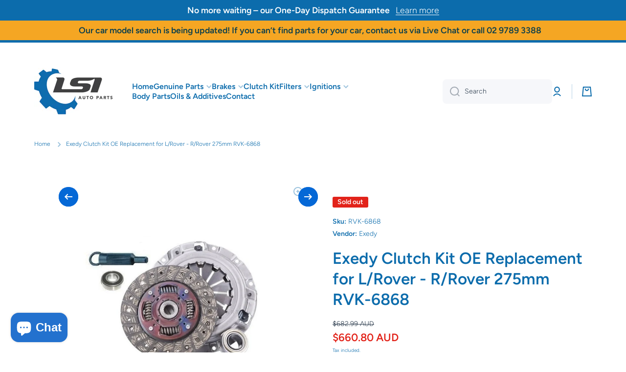

--- FILE ---
content_type: text/html; charset=utf-8
request_url: https://www.lsiauto.com.au/products/rvk-6868
body_size: 49580
content:
<!doctype html>
<html class="no-js" lang="en" data-role="main">
  <head>
    <meta charset="utf-8">
    <meta http-equiv="X-UA-Compatible" content="IE=edge">
    <meta name="viewport" content="width=device-width,initial-scale=1">
    <meta name="theme-color" content="">
    <link rel="canonical" href="https://www.lsiauto.com.au/products/rvk-6868">
    <link rel="preconnect" href="https://cdn.shopify.com" crossorigin><link rel="icon" type="image/png" href="//www.lsiauto.com.au/cdn/shop/files/LSI_favicon_2_200_32x32.png?v=1673494139"><link rel="preconnect" href="https://fonts.shopifycdn.com" crossorigin><title>
      Exedy Clutch Kit OE Replacement for L/Rover - R/Rover 275mm RVK-6868
 &ndash; LSI Auto Parts</title>

    
      <meta name="description" content="Exedy Clutch Set -- Clutch Cover + Clutch Disc + Bearing">
    

    

<meta property="og:site_name" content="LSI Auto Parts">
<meta property="og:url" content="https://www.lsiauto.com.au/products/rvk-6868">
<meta property="og:title" content="Exedy Clutch Kit OE Replacement for L/Rover - R/Rover 275mm RVK-6868">
<meta property="og:type" content="product">
<meta property="og:description" content="Exedy Clutch Set -- Clutch Cover + Clutch Disc + Bearing"><meta property="og:image" content="http://www.lsiauto.com.au/cdn/shop/files/exedy-clutch-kit-oe-replacement-for-l-rover-r-275mm-rvk-6868-808.jpg?v=1716057151">
  <meta property="og:image:secure_url" content="https://www.lsiauto.com.au/cdn/shop/files/exedy-clutch-kit-oe-replacement-for-l-rover-r-275mm-rvk-6868-808.jpg?v=1716057151">
  <meta property="og:image:width" content="1024">
  <meta property="og:image:height" content="1024"><meta property="og:price:amount" content="660.80">
  <meta property="og:price:currency" content="AUD"><meta name="twitter:card" content="summary_large_image">
<meta name="twitter:title" content="Exedy Clutch Kit OE Replacement for L/Rover - R/Rover 275mm RVK-6868">
<meta name="twitter:description" content="Exedy Clutch Set -- Clutch Cover + Clutch Disc + Bearing">

    <script src="//www.lsiauto.com.au/cdn/shop/t/14/assets/constants.js?v=58251544750838685771741049204" defer="defer"></script>
    <script src="//www.lsiauto.com.au/cdn/shop/t/14/assets/pubsub.js?v=158357773527763999511741049205" defer="defer"></script>
    <script src="//www.lsiauto.com.au/cdn/shop/t/14/assets/global.js?v=160792993882946144601741049204" defer="defer"></script>
    
    <script>window.performance && window.performance.mark && window.performance.mark('shopify.content_for_header.start');</script><meta name="google-site-verification" content="qrJmTrKAq9ZlEMx7x52FlwbNhtkvXkJafYXIJKY4ccg">
<meta name="facebook-domain-verification" content="l9cqti4zs722iu3oimmc0n2filtafd">
<meta id="shopify-digital-wallet" name="shopify-digital-wallet" content="/60650193051/digital_wallets/dialog">
<meta name="shopify-checkout-api-token" content="d65106beaf6a55a161b031ea5db72493">
<meta id="in-context-paypal-metadata" data-shop-id="60650193051" data-venmo-supported="false" data-environment="production" data-locale="en_US" data-paypal-v4="true" data-currency="AUD">
<link rel="alternate" type="application/json+oembed" href="https://www.lsiauto.com.au/products/rvk-6868.oembed">
<script async="async" src="/checkouts/internal/preloads.js?locale=en-AU"></script>
<link rel="preconnect" href="https://shop.app" crossorigin="anonymous">
<script async="async" src="https://shop.app/checkouts/internal/preloads.js?locale=en-AU&shop_id=60650193051" crossorigin="anonymous"></script>
<script id="apple-pay-shop-capabilities" type="application/json">{"shopId":60650193051,"countryCode":"AU","currencyCode":"AUD","merchantCapabilities":["supports3DS"],"merchantId":"gid:\/\/shopify\/Shop\/60650193051","merchantName":"LSI Auto Parts","requiredBillingContactFields":["postalAddress","email","phone"],"requiredShippingContactFields":["postalAddress","email","phone"],"shippingType":"shipping","supportedNetworks":["visa","masterCard","amex","jcb"],"total":{"type":"pending","label":"LSI Auto Parts","amount":"1.00"},"shopifyPaymentsEnabled":true,"supportsSubscriptions":true}</script>
<script id="shopify-features" type="application/json">{"accessToken":"d65106beaf6a55a161b031ea5db72493","betas":["rich-media-storefront-analytics"],"domain":"www.lsiauto.com.au","predictiveSearch":true,"shopId":60650193051,"locale":"en"}</script>
<script>var Shopify = Shopify || {};
Shopify.shop = "lsiautodemo.myshopify.com";
Shopify.locale = "en";
Shopify.currency = {"active":"AUD","rate":"1.0"};
Shopify.country = "AU";
Shopify.theme = {"name":"YMM - 202503","id":143431663771,"schema_name":"Minion","schema_version":"3.0.1","theme_store_id":1571,"role":"main"};
Shopify.theme.handle = "null";
Shopify.theme.style = {"id":null,"handle":null};
Shopify.cdnHost = "www.lsiauto.com.au/cdn";
Shopify.routes = Shopify.routes || {};
Shopify.routes.root = "/";</script>
<script type="module">!function(o){(o.Shopify=o.Shopify||{}).modules=!0}(window);</script>
<script>!function(o){function n(){var o=[];function n(){o.push(Array.prototype.slice.apply(arguments))}return n.q=o,n}var t=o.Shopify=o.Shopify||{};t.loadFeatures=n(),t.autoloadFeatures=n()}(window);</script>
<script>
  window.ShopifyPay = window.ShopifyPay || {};
  window.ShopifyPay.apiHost = "shop.app\/pay";
  window.ShopifyPay.redirectState = null;
</script>
<script id="shop-js-analytics" type="application/json">{"pageType":"product"}</script>
<script defer="defer" async type="module" src="//www.lsiauto.com.au/cdn/shopifycloud/shop-js/modules/v2/client.init-shop-cart-sync_BApSsMSl.en.esm.js"></script>
<script defer="defer" async type="module" src="//www.lsiauto.com.au/cdn/shopifycloud/shop-js/modules/v2/chunk.common_CBoos6YZ.esm.js"></script>
<script type="module">
  await import("//www.lsiauto.com.au/cdn/shopifycloud/shop-js/modules/v2/client.init-shop-cart-sync_BApSsMSl.en.esm.js");
await import("//www.lsiauto.com.au/cdn/shopifycloud/shop-js/modules/v2/chunk.common_CBoos6YZ.esm.js");

  window.Shopify.SignInWithShop?.initShopCartSync?.({"fedCMEnabled":true,"windoidEnabled":true});

</script>
<script>
  window.Shopify = window.Shopify || {};
  if (!window.Shopify.featureAssets) window.Shopify.featureAssets = {};
  window.Shopify.featureAssets['shop-js'] = {"shop-cart-sync":["modules/v2/client.shop-cart-sync_DJczDl9f.en.esm.js","modules/v2/chunk.common_CBoos6YZ.esm.js"],"init-fed-cm":["modules/v2/client.init-fed-cm_BzwGC0Wi.en.esm.js","modules/v2/chunk.common_CBoos6YZ.esm.js"],"init-windoid":["modules/v2/client.init-windoid_BS26ThXS.en.esm.js","modules/v2/chunk.common_CBoos6YZ.esm.js"],"init-shop-email-lookup-coordinator":["modules/v2/client.init-shop-email-lookup-coordinator_DFwWcvrS.en.esm.js","modules/v2/chunk.common_CBoos6YZ.esm.js"],"shop-cash-offers":["modules/v2/client.shop-cash-offers_DthCPNIO.en.esm.js","modules/v2/chunk.common_CBoos6YZ.esm.js","modules/v2/chunk.modal_Bu1hFZFC.esm.js"],"shop-button":["modules/v2/client.shop-button_D_JX508o.en.esm.js","modules/v2/chunk.common_CBoos6YZ.esm.js"],"shop-toast-manager":["modules/v2/client.shop-toast-manager_tEhgP2F9.en.esm.js","modules/v2/chunk.common_CBoos6YZ.esm.js"],"avatar":["modules/v2/client.avatar_BTnouDA3.en.esm.js"],"pay-button":["modules/v2/client.pay-button_BuNmcIr_.en.esm.js","modules/v2/chunk.common_CBoos6YZ.esm.js"],"init-shop-cart-sync":["modules/v2/client.init-shop-cart-sync_BApSsMSl.en.esm.js","modules/v2/chunk.common_CBoos6YZ.esm.js"],"shop-login-button":["modules/v2/client.shop-login-button_DwLgFT0K.en.esm.js","modules/v2/chunk.common_CBoos6YZ.esm.js","modules/v2/chunk.modal_Bu1hFZFC.esm.js"],"init-customer-accounts-sign-up":["modules/v2/client.init-customer-accounts-sign-up_TlVCiykN.en.esm.js","modules/v2/client.shop-login-button_DwLgFT0K.en.esm.js","modules/v2/chunk.common_CBoos6YZ.esm.js","modules/v2/chunk.modal_Bu1hFZFC.esm.js"],"init-shop-for-new-customer-accounts":["modules/v2/client.init-shop-for-new-customer-accounts_DrjXSI53.en.esm.js","modules/v2/client.shop-login-button_DwLgFT0K.en.esm.js","modules/v2/chunk.common_CBoos6YZ.esm.js","modules/v2/chunk.modal_Bu1hFZFC.esm.js"],"init-customer-accounts":["modules/v2/client.init-customer-accounts_C0Oh2ljF.en.esm.js","modules/v2/client.shop-login-button_DwLgFT0K.en.esm.js","modules/v2/chunk.common_CBoos6YZ.esm.js","modules/v2/chunk.modal_Bu1hFZFC.esm.js"],"shop-follow-button":["modules/v2/client.shop-follow-button_C5D3XtBb.en.esm.js","modules/v2/chunk.common_CBoos6YZ.esm.js","modules/v2/chunk.modal_Bu1hFZFC.esm.js"],"checkout-modal":["modules/v2/client.checkout-modal_8TC_1FUY.en.esm.js","modules/v2/chunk.common_CBoos6YZ.esm.js","modules/v2/chunk.modal_Bu1hFZFC.esm.js"],"lead-capture":["modules/v2/client.lead-capture_D-pmUjp9.en.esm.js","modules/v2/chunk.common_CBoos6YZ.esm.js","modules/v2/chunk.modal_Bu1hFZFC.esm.js"],"shop-login":["modules/v2/client.shop-login_BmtnoEUo.en.esm.js","modules/v2/chunk.common_CBoos6YZ.esm.js","modules/v2/chunk.modal_Bu1hFZFC.esm.js"],"payment-terms":["modules/v2/client.payment-terms_BHOWV7U_.en.esm.js","modules/v2/chunk.common_CBoos6YZ.esm.js","modules/v2/chunk.modal_Bu1hFZFC.esm.js"]};
</script>
<script id="__st">var __st={"a":60650193051,"offset":39600,"reqid":"ccb1d27c-09b7-409f-8877-8a4264e39c7a-1768922274","pageurl":"www.lsiauto.com.au\/products\/rvk-6868","u":"bbd89e1f983e","p":"product","rtyp":"product","rid":7594957308059};</script>
<script>window.ShopifyPaypalV4VisibilityTracking = true;</script>
<script id="captcha-bootstrap">!function(){'use strict';const t='contact',e='account',n='new_comment',o=[[t,t],['blogs',n],['comments',n],[t,'customer']],c=[[e,'customer_login'],[e,'guest_login'],[e,'recover_customer_password'],[e,'create_customer']],r=t=>t.map((([t,e])=>`form[action*='/${t}']:not([data-nocaptcha='true']) input[name='form_type'][value='${e}']`)).join(','),a=t=>()=>t?[...document.querySelectorAll(t)].map((t=>t.form)):[];function s(){const t=[...o],e=r(t);return a(e)}const i='password',u='form_key',d=['recaptcha-v3-token','g-recaptcha-response','h-captcha-response',i],f=()=>{try{return window.sessionStorage}catch{return}},m='__shopify_v',_=t=>t.elements[u];function p(t,e,n=!1){try{const o=window.sessionStorage,c=JSON.parse(o.getItem(e)),{data:r}=function(t){const{data:e,action:n}=t;return t[m]||n?{data:e,action:n}:{data:t,action:n}}(c);for(const[e,n]of Object.entries(r))t.elements[e]&&(t.elements[e].value=n);n&&o.removeItem(e)}catch(o){console.error('form repopulation failed',{error:o})}}const l='form_type',E='cptcha';function T(t){t.dataset[E]=!0}const w=window,h=w.document,L='Shopify',v='ce_forms',y='captcha';let A=!1;((t,e)=>{const n=(g='f06e6c50-85a8-45c8-87d0-21a2b65856fe',I='https://cdn.shopify.com/shopifycloud/storefront-forms-hcaptcha/ce_storefront_forms_captcha_hcaptcha.v1.5.2.iife.js',D={infoText:'Protected by hCaptcha',privacyText:'Privacy',termsText:'Terms'},(t,e,n)=>{const o=w[L][v],c=o.bindForm;if(c)return c(t,g,e,D).then(n);var r;o.q.push([[t,g,e,D],n]),r=I,A||(h.body.append(Object.assign(h.createElement('script'),{id:'captcha-provider',async:!0,src:r})),A=!0)});var g,I,D;w[L]=w[L]||{},w[L][v]=w[L][v]||{},w[L][v].q=[],w[L][y]=w[L][y]||{},w[L][y].protect=function(t,e){n(t,void 0,e),T(t)},Object.freeze(w[L][y]),function(t,e,n,w,h,L){const[v,y,A,g]=function(t,e,n){const i=e?o:[],u=t?c:[],d=[...i,...u],f=r(d),m=r(i),_=r(d.filter((([t,e])=>n.includes(e))));return[a(f),a(m),a(_),s()]}(w,h,L),I=t=>{const e=t.target;return e instanceof HTMLFormElement?e:e&&e.form},D=t=>v().includes(t);t.addEventListener('submit',(t=>{const e=I(t);if(!e)return;const n=D(e)&&!e.dataset.hcaptchaBound&&!e.dataset.recaptchaBound,o=_(e),c=g().includes(e)&&(!o||!o.value);(n||c)&&t.preventDefault(),c&&!n&&(function(t){try{if(!f())return;!function(t){const e=f();if(!e)return;const n=_(t);if(!n)return;const o=n.value;o&&e.removeItem(o)}(t);const e=Array.from(Array(32),(()=>Math.random().toString(36)[2])).join('');!function(t,e){_(t)||t.append(Object.assign(document.createElement('input'),{type:'hidden',name:u})),t.elements[u].value=e}(t,e),function(t,e){const n=f();if(!n)return;const o=[...t.querySelectorAll(`input[type='${i}']`)].map((({name:t})=>t)),c=[...d,...o],r={};for(const[a,s]of new FormData(t).entries())c.includes(a)||(r[a]=s);n.setItem(e,JSON.stringify({[m]:1,action:t.action,data:r}))}(t,e)}catch(e){console.error('failed to persist form',e)}}(e),e.submit())}));const S=(t,e)=>{t&&!t.dataset[E]&&(n(t,e.some((e=>e===t))),T(t))};for(const o of['focusin','change'])t.addEventListener(o,(t=>{const e=I(t);D(e)&&S(e,y())}));const B=e.get('form_key'),M=e.get(l),P=B&&M;t.addEventListener('DOMContentLoaded',(()=>{const t=y();if(P)for(const e of t)e.elements[l].value===M&&p(e,B);[...new Set([...A(),...v().filter((t=>'true'===t.dataset.shopifyCaptcha))])].forEach((e=>S(e,t)))}))}(h,new URLSearchParams(w.location.search),n,t,e,['guest_login'])})(!1,!0)}();</script>
<script integrity="sha256-4kQ18oKyAcykRKYeNunJcIwy7WH5gtpwJnB7kiuLZ1E=" data-source-attribution="shopify.loadfeatures" defer="defer" src="//www.lsiauto.com.au/cdn/shopifycloud/storefront/assets/storefront/load_feature-a0a9edcb.js" crossorigin="anonymous"></script>
<script crossorigin="anonymous" defer="defer" src="//www.lsiauto.com.au/cdn/shopifycloud/storefront/assets/shopify_pay/storefront-65b4c6d7.js?v=20250812"></script>
<script data-source-attribution="shopify.dynamic_checkout.dynamic.init">var Shopify=Shopify||{};Shopify.PaymentButton=Shopify.PaymentButton||{isStorefrontPortableWallets:!0,init:function(){window.Shopify.PaymentButton.init=function(){};var t=document.createElement("script");t.src="https://www.lsiauto.com.au/cdn/shopifycloud/portable-wallets/latest/portable-wallets.en.js",t.type="module",document.head.appendChild(t)}};
</script>
<script data-source-attribution="shopify.dynamic_checkout.buyer_consent">
  function portableWalletsHideBuyerConsent(e){var t=document.getElementById("shopify-buyer-consent"),n=document.getElementById("shopify-subscription-policy-button");t&&n&&(t.classList.add("hidden"),t.setAttribute("aria-hidden","true"),n.removeEventListener("click",e))}function portableWalletsShowBuyerConsent(e){var t=document.getElementById("shopify-buyer-consent"),n=document.getElementById("shopify-subscription-policy-button");t&&n&&(t.classList.remove("hidden"),t.removeAttribute("aria-hidden"),n.addEventListener("click",e))}window.Shopify?.PaymentButton&&(window.Shopify.PaymentButton.hideBuyerConsent=portableWalletsHideBuyerConsent,window.Shopify.PaymentButton.showBuyerConsent=portableWalletsShowBuyerConsent);
</script>
<script>
  function portableWalletsCleanup(e){e&&e.src&&console.error("Failed to load portable wallets script "+e.src);var t=document.querySelectorAll("shopify-accelerated-checkout .shopify-payment-button__skeleton, shopify-accelerated-checkout-cart .wallet-cart-button__skeleton"),e=document.getElementById("shopify-buyer-consent");for(let e=0;e<t.length;e++)t[e].remove();e&&e.remove()}function portableWalletsNotLoadedAsModule(e){e instanceof ErrorEvent&&"string"==typeof e.message&&e.message.includes("import.meta")&&"string"==typeof e.filename&&e.filename.includes("portable-wallets")&&(window.removeEventListener("error",portableWalletsNotLoadedAsModule),window.Shopify.PaymentButton.failedToLoad=e,"loading"===document.readyState?document.addEventListener("DOMContentLoaded",window.Shopify.PaymentButton.init):window.Shopify.PaymentButton.init())}window.addEventListener("error",portableWalletsNotLoadedAsModule);
</script>

<script type="module" src="https://www.lsiauto.com.au/cdn/shopifycloud/portable-wallets/latest/portable-wallets.en.js" onError="portableWalletsCleanup(this)" crossorigin="anonymous"></script>
<script nomodule>
  document.addEventListener("DOMContentLoaded", portableWalletsCleanup);
</script>

<link id="shopify-accelerated-checkout-styles" rel="stylesheet" media="screen" href="https://www.lsiauto.com.au/cdn/shopifycloud/portable-wallets/latest/accelerated-checkout-backwards-compat.css" crossorigin="anonymous">
<style id="shopify-accelerated-checkout-cart">
        #shopify-buyer-consent {
  margin-top: 1em;
  display: inline-block;
  width: 100%;
}

#shopify-buyer-consent.hidden {
  display: none;
}

#shopify-subscription-policy-button {
  background: none;
  border: none;
  padding: 0;
  text-decoration: underline;
  font-size: inherit;
  cursor: pointer;
}

#shopify-subscription-policy-button::before {
  box-shadow: none;
}

      </style>
<script id="sections-script" data-sections="main-product,footer" defer="defer" src="//www.lsiauto.com.au/cdn/shop/t/14/compiled_assets/scripts.js?v=1314"></script>
<script>window.performance && window.performance.mark && window.performance.mark('shopify.content_for_header.end');</script>

    
    <style data-shopify>    
      @font-face {
  font-family: Figtree;
  font-weight: 300;
  font-style: normal;
  font-display: swap;
  src: url("//www.lsiauto.com.au/cdn/fonts/figtree/figtree_n3.e4cc0323f8b9feb279bf6ced9d868d88ce80289f.woff2") format("woff2"),
       url("//www.lsiauto.com.au/cdn/fonts/figtree/figtree_n3.db79ac3fb83d054d99bd79fccf8e8782b5cf449e.woff") format("woff");
}

@font-face {
  font-family: Figtree;
  font-weight: 600;
  font-style: normal;
  font-display: swap;
  src: url("//www.lsiauto.com.au/cdn/fonts/figtree/figtree_n6.9d1ea52bb49a0a86cfd1b0383d00f83d3fcc14de.woff2") format("woff2"),
       url("//www.lsiauto.com.au/cdn/fonts/figtree/figtree_n6.f0fcdea525a0e47b2ae4ab645832a8e8a96d31d3.woff") format("woff");
}

@font-face {
  font-family: Figtree;
  font-weight: 300;
  font-style: italic;
  font-display: swap;
  src: url("//www.lsiauto.com.au/cdn/fonts/figtree/figtree_i3.914abbe7a583759f0a18bf02652c9ee1f4bb1c6d.woff2") format("woff2"),
       url("//www.lsiauto.com.au/cdn/fonts/figtree/figtree_i3.3d7354f07ddb3c61082efcb69896c65d6c00d9fa.woff") format("woff");
}

      @font-face {
  font-family: Figtree;
  font-weight: 600;
  font-style: italic;
  font-display: swap;
  src: url("//www.lsiauto.com.au/cdn/fonts/figtree/figtree_i6.702baae75738b446cfbed6ac0d60cab7b21e61ba.woff2") format("woff2"),
       url("//www.lsiauto.com.au/cdn/fonts/figtree/figtree_i6.6b8dc40d16c9905d29525156e284509f871ce8f9.woff") format("woff");
}

      @font-face {
  font-family: Figtree;
  font-weight: 600;
  font-style: normal;
  font-display: swap;
  src: url("//www.lsiauto.com.au/cdn/fonts/figtree/figtree_n6.9d1ea52bb49a0a86cfd1b0383d00f83d3fcc14de.woff2") format("woff2"),
       url("//www.lsiauto.com.au/cdn/fonts/figtree/figtree_n6.f0fcdea525a0e47b2ae4ab645832a8e8a96d31d3.woff") format("woff");
}

    
      :root {
    	--duration-short: .2s;
        --duration-medium: .3s;
    	--duration-large: .5s;
    	--animation-bezier: ease;
    	--zoom-animation-bezier: cubic-bezier(.15,.75,.5,1);
    
        --animation-type: cubic-bezier(0, 0, 0.3, 1);
        --animation-time: .5s;

        --product-thumbnail_move-up: 0.35s;
        --product-thumbnail_move-up_type: linear;
        --product-thumbnail-button_opacity_hover: 0.15s;
        --product-thumbnail-button_opacity_over: 0.3s;
        --product-thumbnail-button_opacity_type: linear;
        --product-thumbnail-button_move: 0.35s;
        --product-thumbnail-button_move_type: linear;

        --font-heading-family: Figtree, sans-serif;
        --font-heading-style: normal;
        --font-heading-weight: 600;
    
        --font-body-family: Figtree, sans-serif;
        --font-body-style: normal;
        --font-body-weight: 300;
    	--font-body-bold-weight: 600;
    	--font-button-weight: 300;
    
    	--font-heading-scale: 1.1;
        --font-body-scale: 1.0;
    
        --font-body-size: calc(16px * var(--font-body-scale));
        --font-body-line-height: 130%;
        --font-body2-size: calc(14px * var(--font-body-scale));
        --font-body2-line-height: 130%;
        --font-body3-size: calc(12px * var(--font-body-scale));
        --font-body3-line-height: 130%;
        --font-body4-size: calc(10px * var(--font-body-scale));
        --font-body4-line-height: 130%;

        --color-body-background: #ffffff;
        --color-secondary-background: #f6f7fa;
      	--color-section-background: var(--color-secondary-background);--color-simple-dropdown: #ffffff;
    	--color-vertical-menu-dropdown: #ffffff;

        --color-base:#0c6cac;
    	--color-base-rgb: 12, 108, 172;
        --color-accent:#0568d6;
        --color-subheading: var(--color-accent);
        --color-text-link:#0568d6;

        --color-price: #2c3c4d;
        --color-old-price: #e2231a;
        --color-lines-borders: rgba(12, 108, 172, 0.3);
        --color-input-background: #f6f7fa;
        --color-input-text: #2c3c4d;
        --color-input-background-active: var(--color-body-background);
        --opacity-icons: 0.4;

    	--mobile-focus-color: rgba(12, 108, 172, 0.04);

    	--shadow: 0px 4px 20px rgba(22, 19, 69, 0.13);--auto-text-color-button-light:#ffffff;
    	--auto-text-color-button-dark:var(--color-base);
    	--auto-input-color-active-border-light: rgba(255,255,255,0.3);
    	--auto-input-color-active-border-dark:rgba(var(--color-base-rgb),0.3);--auto-text-color-input-light:#ffffff;
    	--auto-text-color-input-dark:var(--color-input-text);--auto-text-color-accent: #ffffff
   		
;--auto-text-color--with-base-color: #ffffff;--radius: 5px;
    	--radius-input: 8px;
    	--radius-button: 8px;
    	--radius-badge:3px;
    	--radius-checkbox:4px;
        --radius-menu: 8px;

        --color-badge-1:#20e21a;--color-badge-1-text: var(--auto-text-color-button-light);--color-badge-2:#efff00;--color-badge-2-text: var(--auto-text-color-button-dark);--color-badge-3:#e2231a;--color-badge-3-text: var(--auto-text-color-button-light);--color-free-delivery-bar: #99D5CF;
      
    	--color-error: #d20404;
    
        --form_field-height: 50px;
        
        --page-width: 1300px;
        --page-padding: 40px;
        --page-padding-tablet: 30px;
        --page-padding-phone: 20px;

        --sections-top-spacing:100px;
    	--sections-top-spacing-mobile:80px;
		--sections-top-spacing--medium:80px;
    	--sections-top-spacing--medium-mobile:60px;
		--sections-top-spacing--small:40px;
    	--sections-top-spacing--small-mobile:40px;

        --padding1: 10px;
        --padding2: 20px;
        --padding3: 30px;
        --padding4: 40px;
    	--padding5: 60px;
        --padding-auto: 40px;
      }

      *,
      *::before,
      *::after {
      	box-sizing: border-box;
      }
      html {
        box-sizing: border-box;
        height: 100%;
     	-webkit-tap-highlight-color: transparent;
    	scroll-behavior: smooth;
      }
      body {
        display: grid;
        grid-template-rows: auto auto 1fr auto;
        grid-template-columns: 100%;
        min-height: 100%;
        margin: 0;
        font-size: var(--font-body-size);
        line-height: var(--font-body-line-height);
        color: var(--color-base);
    	background: var(--color-body-background);
        font-family: var(--font-body-family);
        font-style: var(--font-body-style);
        font-weight: var(--font-body-weight);
        -webkit-text-size-adjust: none;
    	text-size-adjust: none;
    	overflow-x: hidden;
      }.btn,
      .btn-color{
        --background: var(--color-accent);--color: var(--auto-text-color-button-light);
    	--fill: var(--auto-text-color-button-light);}.btn--secondary{
        --background: var(--color-base);--color: var(--auto-text-color-button-light);
    	--fill: var(--auto-text-color-button-light);}.btn.checkout-button-color,
      .btn.product-form__submit,
      .btn.btn--add-to-cart{
        --background: #009688;--color: var(--auto-text-color-button-light);
    	--fill: var(--auto-text-color-button-light);}.btn.btn-quickview-color{
        --background: #FFFFFF;--color: var(--auto-text-color-button-dark);
    	--fill: var(--auto-text-color-button-dark);}

      
    
    .visually-hidden {
      position: absolute!important;
      overflow: hidden;
      margin: -1px;
      border: 0;
      clip: rect(0 0 0 0);
      word-wrap: normal!important;
    }
    .visually-hidden:not(:focus),
    .visually-hidden:not(:focus-visible){
      width: 1px;
      height: 1px;
      padding: 0;
    }
    .announcement-bar{
      opacity:0;
    }
    .popup-modal{
      display: none;
    }.js #MainContent{
      opacity:0;
      transition: opacity 1s var(--animation-bezier);
    }
    .js.dom-loaded #MainContent{
      opacity:1;
    }.js img.image-show--fadein{
      opacity:0;
      transition: opacity 1s var(--animation-bezier);
    }
    .js img.image-show--fadein.image-loaded{
      opacity: 1;
    }</style>

    <link href="//www.lsiauto.com.au/cdn/shop/t/14/assets/base.css?v=121300712405621292141741049205" rel="stylesheet" type="text/css" media="all" />
    
<link rel="preload" as="font" href="//www.lsiauto.com.au/cdn/fonts/figtree/figtree_n3.e4cc0323f8b9feb279bf6ced9d868d88ce80289f.woff2" type="font/woff2" crossorigin><link rel="preload" as="font" href="//www.lsiauto.com.au/cdn/fonts/figtree/figtree_n6.9d1ea52bb49a0a86cfd1b0383d00f83d3fcc14de.woff2" type="font/woff2" crossorigin><link rel="stylesheet" href="//www.lsiauto.com.au/cdn/shop/t/14/assets/component-predictive-search.css?v=56809426218578757611741049204" media="print" onload="this.media='all'"><script>
      document.documentElement.className = document.documentElement.className.replace('no-js', 'js');
      if (Shopify.designMode) {
        document.documentElement.classList.add('shopify-design-mode');
      }
      document.addEventListener("DOMContentLoaded", function(event) {
        document.documentElement.classList.add('dom-loaded');
        setTimeout(function(){document.querySelector('footer').classList.add('footer-loaded')}, 700);
      });
    </script>
  <script src="https://cdn.shopify.com/extensions/b80e817c-8195-4cc3-9e6e-a7c2cd975f3b/afterpay-on-site-messaging-1/assets/messaging-lib-loader.js" type="text/javascript" defer="defer"></script>
<script src="https://cdn.shopify.com/extensions/e4b3a77b-20c9-4161-b1bb-deb87046128d/inbox-1253/assets/inbox-chat-loader.js" type="text/javascript" defer="defer"></script>
<script src="https://cdn.shopify.com/extensions/d315e191-67c4-4cfe-91b9-459c44c1924a/wixpa-ga4-115/assets/party-button.js" type="text/javascript" defer="defer"></script>
<link href="https://monorail-edge.shopifysvc.com" rel="dns-prefetch">
<script>(function(){if ("sendBeacon" in navigator && "performance" in window) {try {var session_token_from_headers = performance.getEntriesByType('navigation')[0].serverTiming.find(x => x.name == '_s').description;} catch {var session_token_from_headers = undefined;}var session_cookie_matches = document.cookie.match(/_shopify_s=([^;]*)/);var session_token_from_cookie = session_cookie_matches && session_cookie_matches.length === 2 ? session_cookie_matches[1] : "";var session_token = session_token_from_headers || session_token_from_cookie || "";function handle_abandonment_event(e) {var entries = performance.getEntries().filter(function(entry) {return /monorail-edge.shopifysvc.com/.test(entry.name);});if (!window.abandonment_tracked && entries.length === 0) {window.abandonment_tracked = true;var currentMs = Date.now();var navigation_start = performance.timing.navigationStart;var payload = {shop_id: 60650193051,url: window.location.href,navigation_start,duration: currentMs - navigation_start,session_token,page_type: "product"};window.navigator.sendBeacon("https://monorail-edge.shopifysvc.com/v1/produce", JSON.stringify({schema_id: "online_store_buyer_site_abandonment/1.1",payload: payload,metadata: {event_created_at_ms: currentMs,event_sent_at_ms: currentMs}}));}}window.addEventListener('pagehide', handle_abandonment_event);}}());</script>
<script id="web-pixels-manager-setup">(function e(e,d,r,n,o){if(void 0===o&&(o={}),!Boolean(null===(a=null===(i=window.Shopify)||void 0===i?void 0:i.analytics)||void 0===a?void 0:a.replayQueue)){var i,a;window.Shopify=window.Shopify||{};var t=window.Shopify;t.analytics=t.analytics||{};var s=t.analytics;s.replayQueue=[],s.publish=function(e,d,r){return s.replayQueue.push([e,d,r]),!0};try{self.performance.mark("wpm:start")}catch(e){}var l=function(){var e={modern:/Edge?\/(1{2}[4-9]|1[2-9]\d|[2-9]\d{2}|\d{4,})\.\d+(\.\d+|)|Firefox\/(1{2}[4-9]|1[2-9]\d|[2-9]\d{2}|\d{4,})\.\d+(\.\d+|)|Chrom(ium|e)\/(9{2}|\d{3,})\.\d+(\.\d+|)|(Maci|X1{2}).+ Version\/(15\.\d+|(1[6-9]|[2-9]\d|\d{3,})\.\d+)([,.]\d+|)( \(\w+\)|)( Mobile\/\w+|) Safari\/|Chrome.+OPR\/(9{2}|\d{3,})\.\d+\.\d+|(CPU[ +]OS|iPhone[ +]OS|CPU[ +]iPhone|CPU IPhone OS|CPU iPad OS)[ +]+(15[._]\d+|(1[6-9]|[2-9]\d|\d{3,})[._]\d+)([._]\d+|)|Android:?[ /-](13[3-9]|1[4-9]\d|[2-9]\d{2}|\d{4,})(\.\d+|)(\.\d+|)|Android.+Firefox\/(13[5-9]|1[4-9]\d|[2-9]\d{2}|\d{4,})\.\d+(\.\d+|)|Android.+Chrom(ium|e)\/(13[3-9]|1[4-9]\d|[2-9]\d{2}|\d{4,})\.\d+(\.\d+|)|SamsungBrowser\/([2-9]\d|\d{3,})\.\d+/,legacy:/Edge?\/(1[6-9]|[2-9]\d|\d{3,})\.\d+(\.\d+|)|Firefox\/(5[4-9]|[6-9]\d|\d{3,})\.\d+(\.\d+|)|Chrom(ium|e)\/(5[1-9]|[6-9]\d|\d{3,})\.\d+(\.\d+|)([\d.]+$|.*Safari\/(?![\d.]+ Edge\/[\d.]+$))|(Maci|X1{2}).+ Version\/(10\.\d+|(1[1-9]|[2-9]\d|\d{3,})\.\d+)([,.]\d+|)( \(\w+\)|)( Mobile\/\w+|) Safari\/|Chrome.+OPR\/(3[89]|[4-9]\d|\d{3,})\.\d+\.\d+|(CPU[ +]OS|iPhone[ +]OS|CPU[ +]iPhone|CPU IPhone OS|CPU iPad OS)[ +]+(10[._]\d+|(1[1-9]|[2-9]\d|\d{3,})[._]\d+)([._]\d+|)|Android:?[ /-](13[3-9]|1[4-9]\d|[2-9]\d{2}|\d{4,})(\.\d+|)(\.\d+|)|Mobile Safari.+OPR\/([89]\d|\d{3,})\.\d+\.\d+|Android.+Firefox\/(13[5-9]|1[4-9]\d|[2-9]\d{2}|\d{4,})\.\d+(\.\d+|)|Android.+Chrom(ium|e)\/(13[3-9]|1[4-9]\d|[2-9]\d{2}|\d{4,})\.\d+(\.\d+|)|Android.+(UC? ?Browser|UCWEB|U3)[ /]?(15\.([5-9]|\d{2,})|(1[6-9]|[2-9]\d|\d{3,})\.\d+)\.\d+|SamsungBrowser\/(5\.\d+|([6-9]|\d{2,})\.\d+)|Android.+MQ{2}Browser\/(14(\.(9|\d{2,})|)|(1[5-9]|[2-9]\d|\d{3,})(\.\d+|))(\.\d+|)|K[Aa][Ii]OS\/(3\.\d+|([4-9]|\d{2,})\.\d+)(\.\d+|)/},d=e.modern,r=e.legacy,n=navigator.userAgent;return n.match(d)?"modern":n.match(r)?"legacy":"unknown"}(),u="modern"===l?"modern":"legacy",c=(null!=n?n:{modern:"",legacy:""})[u],f=function(e){return[e.baseUrl,"/wpm","/b",e.hashVersion,"modern"===e.buildTarget?"m":"l",".js"].join("")}({baseUrl:d,hashVersion:r,buildTarget:u}),m=function(e){var d=e.version,r=e.bundleTarget,n=e.surface,o=e.pageUrl,i=e.monorailEndpoint;return{emit:function(e){var a=e.status,t=e.errorMsg,s=(new Date).getTime(),l=JSON.stringify({metadata:{event_sent_at_ms:s},events:[{schema_id:"web_pixels_manager_load/3.1",payload:{version:d,bundle_target:r,page_url:o,status:a,surface:n,error_msg:t},metadata:{event_created_at_ms:s}}]});if(!i)return console&&console.warn&&console.warn("[Web Pixels Manager] No Monorail endpoint provided, skipping logging."),!1;try{return self.navigator.sendBeacon.bind(self.navigator)(i,l)}catch(e){}var u=new XMLHttpRequest;try{return u.open("POST",i,!0),u.setRequestHeader("Content-Type","text/plain"),u.send(l),!0}catch(e){return console&&console.warn&&console.warn("[Web Pixels Manager] Got an unhandled error while logging to Monorail."),!1}}}}({version:r,bundleTarget:l,surface:e.surface,pageUrl:self.location.href,monorailEndpoint:e.monorailEndpoint});try{o.browserTarget=l,function(e){var d=e.src,r=e.async,n=void 0===r||r,o=e.onload,i=e.onerror,a=e.sri,t=e.scriptDataAttributes,s=void 0===t?{}:t,l=document.createElement("script"),u=document.querySelector("head"),c=document.querySelector("body");if(l.async=n,l.src=d,a&&(l.integrity=a,l.crossOrigin="anonymous"),s)for(var f in s)if(Object.prototype.hasOwnProperty.call(s,f))try{l.dataset[f]=s[f]}catch(e){}if(o&&l.addEventListener("load",o),i&&l.addEventListener("error",i),u)u.appendChild(l);else{if(!c)throw new Error("Did not find a head or body element to append the script");c.appendChild(l)}}({src:f,async:!0,onload:function(){if(!function(){var e,d;return Boolean(null===(d=null===(e=window.Shopify)||void 0===e?void 0:e.analytics)||void 0===d?void 0:d.initialized)}()){var d=window.webPixelsManager.init(e)||void 0;if(d){var r=window.Shopify.analytics;r.replayQueue.forEach((function(e){var r=e[0],n=e[1],o=e[2];d.publishCustomEvent(r,n,o)})),r.replayQueue=[],r.publish=d.publishCustomEvent,r.visitor=d.visitor,r.initialized=!0}}},onerror:function(){return m.emit({status:"failed",errorMsg:"".concat(f," has failed to load")})},sri:function(e){var d=/^sha384-[A-Za-z0-9+/=]+$/;return"string"==typeof e&&d.test(e)}(c)?c:"",scriptDataAttributes:o}),m.emit({status:"loading"})}catch(e){m.emit({status:"failed",errorMsg:(null==e?void 0:e.message)||"Unknown error"})}}})({shopId: 60650193051,storefrontBaseUrl: "https://www.lsiauto.com.au",extensionsBaseUrl: "https://extensions.shopifycdn.com/cdn/shopifycloud/web-pixels-manager",monorailEndpoint: "https://monorail-edge.shopifysvc.com/unstable/produce_batch",surface: "storefront-renderer",enabledBetaFlags: ["2dca8a86"],webPixelsConfigList: [{"id":"575209627","configuration":"{\"config\":\"{\\\"google_tag_ids\\\":[\\\"G-PYR5YFGXRM\\\",\\\"AW-10925829759\\\",\\\"GT-WFMMMZG\\\"],\\\"target_country\\\":\\\"AU\\\",\\\"gtag_events\\\":[{\\\"type\\\":\\\"begin_checkout\\\",\\\"action_label\\\":[\\\"G-PYR5YFGXRM\\\",\\\"AW-10925829759\\\/nBulCNyH7IkYEP_c69ko\\\"]},{\\\"type\\\":\\\"search\\\",\\\"action_label\\\":[\\\"G-PYR5YFGXRM\\\",\\\"AW-10925829759\\\/LlJNCNaH7IkYEP_c69ko\\\"]},{\\\"type\\\":\\\"view_item\\\",\\\"action_label\\\":[\\\"G-PYR5YFGXRM\\\",\\\"AW-10925829759\\\/jofBCNOH7IkYEP_c69ko\\\",\\\"MC-BLF5YBSKBL\\\"]},{\\\"type\\\":\\\"purchase\\\",\\\"action_label\\\":[\\\"G-PYR5YFGXRM\\\",\\\"AW-10925829759\\\/AiZoCM2H7IkYEP_c69ko\\\",\\\"MC-BLF5YBSKBL\\\"]},{\\\"type\\\":\\\"page_view\\\",\\\"action_label\\\":[\\\"G-PYR5YFGXRM\\\",\\\"AW-10925829759\\\/dT-XCNCH7IkYEP_c69ko\\\",\\\"MC-BLF5YBSKBL\\\"]},{\\\"type\\\":\\\"add_payment_info\\\",\\\"action_label\\\":[\\\"G-PYR5YFGXRM\\\",\\\"AW-10925829759\\\/PUryCN-H7IkYEP_c69ko\\\"]},{\\\"type\\\":\\\"add_to_cart\\\",\\\"action_label\\\":[\\\"G-PYR5YFGXRM\\\",\\\"AW-10925829759\\\/6HkDCNmH7IkYEP_c69ko\\\"]}],\\\"enable_monitoring_mode\\\":false}\"}","eventPayloadVersion":"v1","runtimeContext":"OPEN","scriptVersion":"b2a88bafab3e21179ed38636efcd8a93","type":"APP","apiClientId":1780363,"privacyPurposes":[],"dataSharingAdjustments":{"protectedCustomerApprovalScopes":["read_customer_address","read_customer_email","read_customer_name","read_customer_personal_data","read_customer_phone"]}},{"id":"153845915","configuration":"{\"pixel_id\":\"159225226884332\",\"pixel_type\":\"facebook_pixel\",\"metaapp_system_user_token\":\"-\"}","eventPayloadVersion":"v1","runtimeContext":"OPEN","scriptVersion":"ca16bc87fe92b6042fbaa3acc2fbdaa6","type":"APP","apiClientId":2329312,"privacyPurposes":["ANALYTICS","MARKETING","SALE_OF_DATA"],"dataSharingAdjustments":{"protectedCustomerApprovalScopes":["read_customer_address","read_customer_email","read_customer_name","read_customer_personal_data","read_customer_phone"]}},{"id":"78413979","eventPayloadVersion":"1","runtimeContext":"LAX","scriptVersion":"1","type":"CUSTOM","privacyPurposes":["ANALYTICS","MARKETING","SALE_OF_DATA"],"name":"WIXPA-GA4"},{"id":"shopify-app-pixel","configuration":"{}","eventPayloadVersion":"v1","runtimeContext":"STRICT","scriptVersion":"0450","apiClientId":"shopify-pixel","type":"APP","privacyPurposes":["ANALYTICS","MARKETING"]},{"id":"shopify-custom-pixel","eventPayloadVersion":"v1","runtimeContext":"LAX","scriptVersion":"0450","apiClientId":"shopify-pixel","type":"CUSTOM","privacyPurposes":["ANALYTICS","MARKETING"]}],isMerchantRequest: false,initData: {"shop":{"name":"LSI Auto Parts","paymentSettings":{"currencyCode":"AUD"},"myshopifyDomain":"lsiautodemo.myshopify.com","countryCode":"AU","storefrontUrl":"https:\/\/www.lsiauto.com.au"},"customer":null,"cart":null,"checkout":null,"productVariants":[{"price":{"amount":660.8,"currencyCode":"AUD"},"product":{"title":"Exedy Clutch Kit OE Replacement for L\/Rover - R\/Rover 275mm RVK-6868","vendor":"Exedy","id":"7594957308059","untranslatedTitle":"Exedy Clutch Kit OE Replacement for L\/Rover - R\/Rover 275mm RVK-6868","url":"\/products\/rvk-6868","type":"Clutch Kit"},"id":"43185882005659","image":{"src":"\/\/www.lsiauto.com.au\/cdn\/shop\/files\/exedy-clutch-kit-oe-replacement-for-l-rover-r-275mm-rvk-6868-808.jpg?v=1716057151"},"sku":"RVK-6868","title":"Default Title","untranslatedTitle":"Default Title"}],"purchasingCompany":null},},"https://www.lsiauto.com.au/cdn","fcfee988w5aeb613cpc8e4bc33m6693e112",{"modern":"","legacy":""},{"shopId":"60650193051","storefrontBaseUrl":"https:\/\/www.lsiauto.com.au","extensionBaseUrl":"https:\/\/extensions.shopifycdn.com\/cdn\/shopifycloud\/web-pixels-manager","surface":"storefront-renderer","enabledBetaFlags":"[\"2dca8a86\"]","isMerchantRequest":"false","hashVersion":"fcfee988w5aeb613cpc8e4bc33m6693e112","publish":"custom","events":"[[\"page_viewed\",{}],[\"product_viewed\",{\"productVariant\":{\"price\":{\"amount\":660.8,\"currencyCode\":\"AUD\"},\"product\":{\"title\":\"Exedy Clutch Kit OE Replacement for L\/Rover - R\/Rover 275mm RVK-6868\",\"vendor\":\"Exedy\",\"id\":\"7594957308059\",\"untranslatedTitle\":\"Exedy Clutch Kit OE Replacement for L\/Rover - R\/Rover 275mm RVK-6868\",\"url\":\"\/products\/rvk-6868\",\"type\":\"Clutch Kit\"},\"id\":\"43185882005659\",\"image\":{\"src\":\"\/\/www.lsiauto.com.au\/cdn\/shop\/files\/exedy-clutch-kit-oe-replacement-for-l-rover-r-275mm-rvk-6868-808.jpg?v=1716057151\"},\"sku\":\"RVK-6868\",\"title\":\"Default Title\",\"untranslatedTitle\":\"Default Title\"}}]]"});</script><script>
  window.ShopifyAnalytics = window.ShopifyAnalytics || {};
  window.ShopifyAnalytics.meta = window.ShopifyAnalytics.meta || {};
  window.ShopifyAnalytics.meta.currency = 'AUD';
  var meta = {"product":{"id":7594957308059,"gid":"gid:\/\/shopify\/Product\/7594957308059","vendor":"Exedy","type":"Clutch Kit","handle":"rvk-6868","variants":[{"id":43185882005659,"price":66080,"name":"Exedy Clutch Kit OE Replacement for L\/Rover - R\/Rover 275mm RVK-6868","public_title":null,"sku":"RVK-6868"}],"remote":false},"page":{"pageType":"product","resourceType":"product","resourceId":7594957308059,"requestId":"ccb1d27c-09b7-409f-8877-8a4264e39c7a-1768922274"}};
  for (var attr in meta) {
    window.ShopifyAnalytics.meta[attr] = meta[attr];
  }
</script>
<script class="analytics">
  (function () {
    var customDocumentWrite = function(content) {
      var jquery = null;

      if (window.jQuery) {
        jquery = window.jQuery;
      } else if (window.Checkout && window.Checkout.$) {
        jquery = window.Checkout.$;
      }

      if (jquery) {
        jquery('body').append(content);
      }
    };

    var hasLoggedConversion = function(token) {
      if (token) {
        return document.cookie.indexOf('loggedConversion=' + token) !== -1;
      }
      return false;
    }

    var setCookieIfConversion = function(token) {
      if (token) {
        var twoMonthsFromNow = new Date(Date.now());
        twoMonthsFromNow.setMonth(twoMonthsFromNow.getMonth() + 2);

        document.cookie = 'loggedConversion=' + token + '; expires=' + twoMonthsFromNow;
      }
    }

    var trekkie = window.ShopifyAnalytics.lib = window.trekkie = window.trekkie || [];
    if (trekkie.integrations) {
      return;
    }
    trekkie.methods = [
      'identify',
      'page',
      'ready',
      'track',
      'trackForm',
      'trackLink'
    ];
    trekkie.factory = function(method) {
      return function() {
        var args = Array.prototype.slice.call(arguments);
        args.unshift(method);
        trekkie.push(args);
        return trekkie;
      };
    };
    for (var i = 0; i < trekkie.methods.length; i++) {
      var key = trekkie.methods[i];
      trekkie[key] = trekkie.factory(key);
    }
    trekkie.load = function(config) {
      trekkie.config = config || {};
      trekkie.config.initialDocumentCookie = document.cookie;
      var first = document.getElementsByTagName('script')[0];
      var script = document.createElement('script');
      script.type = 'text/javascript';
      script.onerror = function(e) {
        var scriptFallback = document.createElement('script');
        scriptFallback.type = 'text/javascript';
        scriptFallback.onerror = function(error) {
                var Monorail = {
      produce: function produce(monorailDomain, schemaId, payload) {
        var currentMs = new Date().getTime();
        var event = {
          schema_id: schemaId,
          payload: payload,
          metadata: {
            event_created_at_ms: currentMs,
            event_sent_at_ms: currentMs
          }
        };
        return Monorail.sendRequest("https://" + monorailDomain + "/v1/produce", JSON.stringify(event));
      },
      sendRequest: function sendRequest(endpointUrl, payload) {
        // Try the sendBeacon API
        if (window && window.navigator && typeof window.navigator.sendBeacon === 'function' && typeof window.Blob === 'function' && !Monorail.isIos12()) {
          var blobData = new window.Blob([payload], {
            type: 'text/plain'
          });

          if (window.navigator.sendBeacon(endpointUrl, blobData)) {
            return true;
          } // sendBeacon was not successful

        } // XHR beacon

        var xhr = new XMLHttpRequest();

        try {
          xhr.open('POST', endpointUrl);
          xhr.setRequestHeader('Content-Type', 'text/plain');
          xhr.send(payload);
        } catch (e) {
          console.log(e);
        }

        return false;
      },
      isIos12: function isIos12() {
        return window.navigator.userAgent.lastIndexOf('iPhone; CPU iPhone OS 12_') !== -1 || window.navigator.userAgent.lastIndexOf('iPad; CPU OS 12_') !== -1;
      }
    };
    Monorail.produce('monorail-edge.shopifysvc.com',
      'trekkie_storefront_load_errors/1.1',
      {shop_id: 60650193051,
      theme_id: 143431663771,
      app_name: "storefront",
      context_url: window.location.href,
      source_url: "//www.lsiauto.com.au/cdn/s/trekkie.storefront.cd680fe47e6c39ca5d5df5f0a32d569bc48c0f27.min.js"});

        };
        scriptFallback.async = true;
        scriptFallback.src = '//www.lsiauto.com.au/cdn/s/trekkie.storefront.cd680fe47e6c39ca5d5df5f0a32d569bc48c0f27.min.js';
        first.parentNode.insertBefore(scriptFallback, first);
      };
      script.async = true;
      script.src = '//www.lsiauto.com.au/cdn/s/trekkie.storefront.cd680fe47e6c39ca5d5df5f0a32d569bc48c0f27.min.js';
      first.parentNode.insertBefore(script, first);
    };
    trekkie.load(
      {"Trekkie":{"appName":"storefront","development":false,"defaultAttributes":{"shopId":60650193051,"isMerchantRequest":null,"themeId":143431663771,"themeCityHash":"12998132691464713286","contentLanguage":"en","currency":"AUD","eventMetadataId":"4fe0652f-f7f4-4d7a-bccd-48789aa1c52d"},"isServerSideCookieWritingEnabled":true,"monorailRegion":"shop_domain","enabledBetaFlags":["65f19447"]},"Session Attribution":{},"S2S":{"facebookCapiEnabled":true,"source":"trekkie-storefront-renderer","apiClientId":580111}}
    );

    var loaded = false;
    trekkie.ready(function() {
      if (loaded) return;
      loaded = true;

      window.ShopifyAnalytics.lib = window.trekkie;

      var originalDocumentWrite = document.write;
      document.write = customDocumentWrite;
      try { window.ShopifyAnalytics.merchantGoogleAnalytics.call(this); } catch(error) {};
      document.write = originalDocumentWrite;

      window.ShopifyAnalytics.lib.page(null,{"pageType":"product","resourceType":"product","resourceId":7594957308059,"requestId":"ccb1d27c-09b7-409f-8877-8a4264e39c7a-1768922274","shopifyEmitted":true});

      var match = window.location.pathname.match(/checkouts\/(.+)\/(thank_you|post_purchase)/)
      var token = match? match[1]: undefined;
      if (!hasLoggedConversion(token)) {
        setCookieIfConversion(token);
        window.ShopifyAnalytics.lib.track("Viewed Product",{"currency":"AUD","variantId":43185882005659,"productId":7594957308059,"productGid":"gid:\/\/shopify\/Product\/7594957308059","name":"Exedy Clutch Kit OE Replacement for L\/Rover - R\/Rover 275mm RVK-6868","price":"660.80","sku":"RVK-6868","brand":"Exedy","variant":null,"category":"Clutch Kit","nonInteraction":true,"remote":false},undefined,undefined,{"shopifyEmitted":true});
      window.ShopifyAnalytics.lib.track("monorail:\/\/trekkie_storefront_viewed_product\/1.1",{"currency":"AUD","variantId":43185882005659,"productId":7594957308059,"productGid":"gid:\/\/shopify\/Product\/7594957308059","name":"Exedy Clutch Kit OE Replacement for L\/Rover - R\/Rover 275mm RVK-6868","price":"660.80","sku":"RVK-6868","brand":"Exedy","variant":null,"category":"Clutch Kit","nonInteraction":true,"remote":false,"referer":"https:\/\/www.lsiauto.com.au\/products\/rvk-6868"});
      }
    });


        var eventsListenerScript = document.createElement('script');
        eventsListenerScript.async = true;
        eventsListenerScript.src = "//www.lsiauto.com.au/cdn/shopifycloud/storefront/assets/shop_events_listener-3da45d37.js";
        document.getElementsByTagName('head')[0].appendChild(eventsListenerScript);

})();</script>
<script
  defer
  src="https://www.lsiauto.com.au/cdn/shopifycloud/perf-kit/shopify-perf-kit-3.0.4.min.js"
  data-application="storefront-renderer"
  data-shop-id="60650193051"
  data-render-region="gcp-us-central1"
  data-page-type="product"
  data-theme-instance-id="143431663771"
  data-theme-name="Minion"
  data-theme-version="3.0.1"
  data-monorail-region="shop_domain"
  data-resource-timing-sampling-rate="10"
  data-shs="true"
  data-shs-beacon="true"
  data-shs-export-with-fetch="true"
  data-shs-logs-sample-rate="1"
  data-shs-beacon-endpoint="https://www.lsiauto.com.au/api/collect"
></script>
</head>

  <body><a class="skip-to-content-link btn visually-hidden" href="#MainContent">
      Skip to content
    </a>
<link rel="stylesheet" href="//www.lsiauto.com.au/cdn/shop/t/14/assets/component-toggle.css?v=43721044168747831521741049205" media="print" onload="this.media='all'">
<link rel="stylesheet" href="//www.lsiauto.com.au/cdn/shop/t/14/assets/component-cart.css?v=135267332774147045021741049205" media="print" onload="this.media='all'">
<link rel="stylesheet" href="//www.lsiauto.com.au/cdn/shop/t/14/assets/component-cart-items.css?v=82128462277459541191741049205" media="print" onload="this.media='all'">
<link rel="stylesheet" href="//www.lsiauto.com.au/cdn/shop/t/14/assets/component-slider.css?v=49752983035143057291741049204" media="print" onload="this.media='all'">
<link rel="stylesheet" href="//www.lsiauto.com.au/cdn/shop/t/14/assets/component-cart-drawer.css?v=71629837912108482401741049204" media="print" onload="this.media='all'">
<noscript><link href="//www.lsiauto.com.au/cdn/shop/t/14/assets/component-toggle.css?v=43721044168747831521741049205" rel="stylesheet" type="text/css" media="all" /></noscript>
<noscript><link href="//www.lsiauto.com.au/cdn/shop/t/14/assets/component-cart.css?v=135267332774147045021741049205" rel="stylesheet" type="text/css" media="all" /></noscript>
<noscript><link href="//www.lsiauto.com.au/cdn/shop/t/14/assets/component-cart-items.css?v=82128462277459541191741049205" rel="stylesheet" type="text/css" media="all" /></noscript>
<noscript><link href="//www.lsiauto.com.au/cdn/shop/t/14/assets/component-slider.css?v=49752983035143057291741049204" rel="stylesheet" type="text/css" media="all" /></noscript>
<noscript><link href="//www.lsiauto.com.au/cdn/shop/t/14/assets/component-cart-drawer.css?v=71629837912108482401741049204" rel="stylesheet" type="text/css" media="all" /></noscript><script src="//www.lsiauto.com.au/cdn/shop/t/14/assets/cart.js?v=30442492134175997671741049204" defer="defer"></script>

<style>
  .cart-drawer-container {
    visibility: hidden;
  }
</style>

<cart-drawer class="cart-drawer-container is-empty">
  <div id="CartDrawer" class="cart-drawer">
    <div id="CartDrawer-Overlay"class="cart-drawer__overlay"></div>
    <drawer-inner class="drawer__inner" role="dialog" aria-modal="true" aria-label="Your cart" tabindex="-1">
      <button class="drawer__close" type="button" onclick="this.closest('cart-drawer').close()" aria-label="Close">
        <svg class="theme-icon" width="20" height="20" viewBox="0 0 20 20" fill="none" xmlns="http://www.w3.org/2000/svg">
<path d="M8.5 10.0563L2.41421 16.1421L3.82843 17.5563L9.91421 11.4706L16.1421 17.6985L17.5563 16.2843L11.3284 10.0563L17.9706 3.41421L16.5563 2L9.91421 8.64214L3.41421 2.14214L2 3.55635L8.5 10.0563Z" fill="#142C73"/>
</svg>
      </button><div class="drawer__inner-empty">
        <div class="cart-drawer__warnings center">
          <div class="cart-drawer__empty-content text-center">
            <div class="cart__warnings__icon"><svg class="theme-icon" width="20" height="20" viewBox="0 0 20 20" fill="none" xmlns="http://www.w3.org/2000/svg">
<path d="M10 7C8.89543 7 8 6.10457 8 5V4H6V5C6 7.20914 7.79086 9 10 9C12.2091 9 14 7.20914 14 5V4H12V5C12 6.10457 11.1046 7 10 7Z" fill="#142C73"/>
<path fill-rule="evenodd" clip-rule="evenodd" d="M2 0H18L20 20H0L2 0ZM2.20998 18L3.80998 2H16.19L17.79 18H2.20998Z" fill="#142C73"/>
</svg></div>
            <h2 class="mt20 mb0">Your cart is empty</h2>
            
            <button class="btn btn_zoom mt30 btn__animation-arrow btn__animation-arrow--left" type="button" onclick="this.closest('cart-drawer').close()" aria-label="Close"><span>Continue shopping</span></button><p class="h3 mt40">Have an account?</p>
              <p class="mt20">
                <b><a href="https://www.lsiauto.com.au/customer_authentication/redirect?locale=en&region_country=AU">Log in</a></b> to check out faster.
              </p></div>
        </div></div><div class="drawer__footer">
        <div class="drawer__footer-content">
          <h2 class="drawer__heading mt0 mb0">Your cart</h2></div>

        <cart-drawer-items class="is-empty">
          <form action="/cart" id="CartDrawer-Form" class="cart__contents cart-drawer__form" method="post">
            <div id="CartDrawer-CartItems" class="drawer__contents js-contents"><p id="CartDrawer-LiveRegionText" class="visually-hidden" role="status"></p>
              <p id="CartDrawer-LineItemStatus" class="visually-hidden" aria-hidden="true" role="status">Loading...</p>
            </div>
            <div id="CartDrawer-CartErrors" role="alert"></div>
          </form>
        </cart-drawer-items>          

        <div class="drawer__footer-footer"><toggle-component class="cart-drawer__collection chm-toggle--accordion top-and-bottom-lines mt40"><details class="chm-toggle">
              <summary>
                <div class="chm-toggle__button">
                  <h5 class="mt0 mb0">ORDER SPECIAL INSTRUCTIONS</h5><svg class="theme-icon" width="12" height="12" viewBox="0 0 12 12" fill="none" xmlns="http://www.w3.org/2000/svg">
<path fill-rule="evenodd" clip-rule="evenodd" d="M6.31062 6.68938L2.51773 2.89648L1.10352 4.3107L6.31062 9.5178L11.5177 4.3107L10.1035 2.89648L6.31062 6.68938Z" fill="#142C73"/>
</svg></div>
              </summary>
              <div class="mt0 chm-toggle__content mt--first-child-0">
                <cart-note class="field field--text-area">
                  <textarea class="text-area field__input"
                            id="CartDrawer-Note"
                            name="note"
                            placeholder="Order special instructions"
                            ></textarea>         
                  <label class="field__label" for="CartDrawer-Note">Order special instructions</label>
                </cart-note>
              </div>
            </details></toggle-component><div class="cart__footer__information">
            <div class="cart__footer__content js-contents body3" >
              <div class="totals">
                <h3 class="mt0 mb0 totals__subtotal">Subtotal</h3>&nbsp;
                <p class="mt0 h3 totals__subtotal-value">$0.00 AUD</p>
              </div><div class="tax-note">Tax included. <b><a href="/policies/shipping-policy">Shipping</a></b> calculated at checkout.
</div>
            </div><div class="cart__footer__content" >
              <noscript>
                <button type="submit" class="btn btn_zoom btn--secondary w-full" form="CartDrawer-Form">
                  <span>Update</span>
                </button>
              </noscript>
              <button type="submit" id="CartDrawer-Checkout" class="btn btn_zoom checkout-button-color w-full btn__animation-arrow" name="checkout" form="CartDrawer-Form" disabled>
                <span>Check out</span>
              </button>
            </div>
          </div>            
          
        </div>
      </div>
    </drawer-inner>
  </div>
</cart-drawer><!-- BEGIN sections: header-group -->
<div id="shopify-section-sections--18334161109147__announcement_bar_header_xkM3UK" class="shopify-section shopify-section-group-header-group"><link href="//www.lsiauto.com.au/cdn/shop/t/14/assets/section-announcement-bar.css?v=112013662253047830551741049205" rel="stylesheet" type="text/css" media="all" />
<div class="page-fullwidth  announcement-text-5">
  <div class="announcement-bar-container section-background--xsmall"
    data-delay="3"><a href="/pages/one-business-day-dispatch-guarantee" class="announcement-bar announcement-bar-js display-flex align-items-center clear-underline active active-show"
           style="--color-announcement-bar:#0c6cac;
                --color-announcement-bar-text:#ffffff;"
           data-section-name="announcement-bar"
           >
        <div class="page-width">
          <div class="grid justify-content-center text-center">
            <div class="col-12 announcement-bar__item align-items-center">
              <p class="nomargin">No more waiting – our One-Day Dispatch Guarantee
&nbsp;&nbsp;<span class="btn-small strong"
                  style="--color-accent:#ffffff;"
                 >Learn more</span></p>
            </div>
          </div>
        </div>
      </a>

<div class="announcement-bar announcement-bar-js display-flex align-items-center clear-underline "
           style="--color-announcement-bar:#f5a623;
                --color-announcement-bar-text:#0c3f4c;"
           data-section-name="announcement-bar"
           >
        <div class="page-width">
          <div class="grid justify-content-center text-center">
            <div class="col-12 announcement-bar__item align-items-center">
              <p class="nomargin">Our car model search is being updated! If you can’t find parts for your car, contact us via Live Chat or call 02 9789 3388
&nbsp;&nbsp;</p>
            </div>
          </div>
        </div>
      </div>

</div>
</div>
</div><div id="shopify-section-sections--18334161109147__header" class="shopify-section shopify-section-group-header-group section-header"><style>
  header{
    opacity: 0;
    transition: opacity 1s var(--animation-bezier);
  }
  .header{
    display: grid;
    grid-template-columns: 1fr auto 1fr;
    gap: 20px;padding: 20px 0;}
  .header.logo-to-left{
    grid-template-columns: auto 1fr auto;
    row-gap: 30px;
    column-gap: 40px;
  }
  .header-layout-classic .header.logo-to-left{
    grid-template-columns: auto 1fr 1fr;
  }
  .header>*{
    display: flex;
    flex-wrap: wrap;
    align-items: center;
    align-content: center;
  }
  @media (min-width: 1025px){
    .header__mobile{
      display: none;
    }
    .header__drawer{
      display: none;
    }
  }
  @media (max-width: 1024px){
    .header__desktop{
      display: none;
    }
    .header{
      padding: 13px 0;
    }
  }
  .header__heading{
    margin-top: 0;
    margin-bottom: 0;
  }
  [class*="submenu-design__"]{
    display: none;
    opacity: 0;
    visibility: hidden;
    pointer-events: none;
  }
  .list-menu--inline{
    display: inline-flex;
    flex-wrap: wrap;
    --row-gap: 10px;
    --column-gap: 20px;
    gap: var(--row-gap) var(--column-gap);
  }
  .list-menu--classic .list-menu--inline{
    --row-gap: 16px;
    --column-gap: 24px;
  }.vertical-menu-item{
    --vertical-menu-item-padding:14px 10px 15px;
  }
  .vertical-menu__show-more{
    --vertical-menu-item-padding:14px;
  }
  .vertical-menu__items .vertical-menu-item img{
    width:20px;
    max-height:20px;
    object-fit: contain;
  }
  
</style>

<link rel="stylesheet" href="//www.lsiauto.com.au/cdn/shop/t/14/assets/component-inputs.css?v=21287658931726656351741049204" media="print" onload="this.media='all'">
<link rel="stylesheet" href="//www.lsiauto.com.au/cdn/shop/t/14/assets/component-menu-drawer.css?v=144226534091424632861741049204" media="print" onload="this.media='all'">
<link rel="stylesheet" href="//www.lsiauto.com.au/cdn/shop/t/14/assets/component-menu-submenu.css?v=181426300862569548221741049205" media="print" onload="this.media='all'">
<link rel="stylesheet" href="//www.lsiauto.com.au/cdn/shop/t/14/assets/component-list-menu.css?v=108355392142202089911741049205" media="print" onload="this.media='all'">
<link rel="stylesheet" href="//www.lsiauto.com.au/cdn/shop/t/14/assets/section-header.css?v=177732531919597801971741049205" media="print" onload="this.media='all'">
<noscript><link href="//www.lsiauto.com.au/cdn/shop/t/14/assets/component-inputs.css?v=21287658931726656351741049204" rel="stylesheet" type="text/css" media="all" /></noscript>
<noscript><link href="//www.lsiauto.com.au/cdn/shop/t/14/assets/component-menu-drawer.css?v=144226534091424632861741049204" rel="stylesheet" type="text/css" media="all" /></noscript>
<noscript><link href="//www.lsiauto.com.au/cdn/shop/t/14/assets/component-menu-submenu.css?v=181426300862569548221741049205" rel="stylesheet" type="text/css" media="all" /></noscript>
<noscript><link href="//www.lsiauto.com.au/cdn/shop/t/14/assets/component-list-menu.css?v=108355392142202089911741049205" rel="stylesheet" type="text/css" media="all" /></noscript>
<noscript><link href="//www.lsiauto.com.au/cdn/shop/t/14/assets/section-header.css?v=177732531919597801971741049205" rel="stylesheet" type="text/css" media="all" /></noscript><link rel="stylesheet" href="//www.lsiauto.com.au/cdn/shop/t/14/assets/component-cart-notification.css?v=14492616327560270661741049204" media="print" onload="this.media='all'">
<link rel="stylesheet" href="//www.lsiauto.com.au/cdn/shop/t/14/assets/component-modal.css?v=89255221683784639611741049204" media="print" onload="this.media='all'"><link href="//www.lsiauto.com.au/cdn/shop/t/14/assets/component-cart-drawer.css?v=71629837912108482401741049204" rel="stylesheet" type="text/css" media="all" />
<script src="//www.lsiauto.com.au/cdn/shop/t/14/assets/details-disclosure.js?v=130383321174778955031741049205" defer="defer"></script><div class="header__color-line"></div><header data-role="main" data-section-name="header-layout-classic">
  <div class="header__mobile page-width">
    <div class="header">
      
      <header-drawer data-breakpoint="tablet">
        <details class="drawer">

          <summary class="main-menu-button">
            <div class="drawer__icon-menu"><svg class="theme-icon" width="20" height="20" viewBox="0 0 20 20" fill="none" xmlns="http://www.w3.org/2000/svg">
<path d="M0 2H20V4H0V2Z" fill="#142C73"/>
<path d="M0 9H20V11H0V9Z" fill="#142C73"/>
<path d="M0 16H20V18H0V16Z" fill="#142C73"/>
</svg></div>
          </summary>

          <div>
          <div class="menu-drawer">
            <div class="drawer__header">
              <button class="menu-drawer__close-button link w-full close-menu-js" aria-label="true" aria-label="Close"><svg class="theme-icon" width="20" height="20" viewBox="0 0 20 20" fill="none" xmlns="http://www.w3.org/2000/svg">
<path d="M8.5 10.0563L2.41421 16.1421L3.82843 17.5563L9.91421 11.4706L16.1421 17.6985L17.5563 16.2843L11.3284 10.0563L17.9706 3.41421L16.5563 2L9.91421 8.64214L3.41421 2.14214L2 3.55635L8.5 10.0563Z" fill="#142C73"/>
</svg></button><predictive-search class="display-block" data-loading-text="Loading..."><form action="/search" method="get" role="search" class="search header__icons__only-space w-full">
    <div class="field field-with-icon">
      <input class="field__input"
             id="Search-In-Modal-mobile"
             type="search"
             name="q"
             placeholder="Search"role="combobox"
             aria-expanded="false"
             aria-owns="predictive-search-results-list"
             aria-controls="predictive-search-results-list"
             aria-haspopup="listbox"
             aria-autocomplete="list"
             autocorrect="off"
             autocomplete="off"
             autocapitalize="off"
             spellcheck="false">
      <label class="field__label" for="Search-In-Modal-mobile">Search</label>
      <input type="hidden" name="options[prefix]" value="last"><div class="predictive-search predictive-search--search-template" tabindex="-1" data-predictive-search>
        <div class="predictive-search__loading-state">
          <svg aria-hidden="true" focusable="false" role="presentation" class="loading-overlay__spinner spinner" viewBox="0 0 66 66" xmlns="http://www.w3.org/2000/svg">
            <circle class="path" fill="none" stroke-width="6" cx="33" cy="33" r="30"></circle>
          </svg>
        </div>
      </div>

      <span class="predictive-search-status visually-hidden" role="status" aria-hidden="true"></span><button type="submit" class="search__button field__button field__button__type2" aria-label="Search">
        <svg class="theme-icon" width="20" height="20" viewBox="0 0 20 20" fill="none" xmlns="http://www.w3.org/2000/svg">
<path fill-rule="evenodd" clip-rule="evenodd" d="M14.8349 16.2701C13.2723 17.5201 11.2903 18.2675 9.13373 18.2675C4.08931 18.2675 0 14.1782 0 9.13374C0 4.08931 4.08931 0 9.13373 0C14.1781 0 18.2675 4.08931 18.2675 9.13374C18.2675 11.2903 17.52 13.2723 16.2701 14.8349L20 18.5648L18.5648 20L14.8349 16.2701ZM16.2377 9.13374C16.2377 13.0572 13.0572 16.2378 9.13373 16.2378C5.21029 16.2378 2.02972 13.0572 2.02972 9.13374C2.02972 5.2103 5.21029 2.02972 9.13373 2.02972C13.0572 2.02972 16.2377 5.2103 16.2377 9.13374Z" fill="#142C73"/>
</svg>
      </button>
    </div>
  </form></predictive-search></div>
            <div class="drawer__container">
              <div class="drawer__content">
                <div class="drawer__content-pad"><nav class="menu-drawer__navigation">
  <ul class="unstyle-ul"><li>
      <a href="/" class="menu-drawer__menu-item strong"><span>Home</span>
      </a>
    </li><li>
      <details>
        <summary>
           
          <div class="menu-drawer__menu-item strong"><span>Genuine Parts</span><svg class="theme-icon" width="12" height="12" viewBox="0 0 12 12" fill="none" xmlns="http://www.w3.org/2000/svg">
<path fill-rule="evenodd" clip-rule="evenodd" d="M8.79289 6.20711L5 2.41421L6.41421 1L11.6213 6.20711L6.41421 11.4142L5 10L8.79289 6.20711Z" fill="#142C73"/>
</svg></div>
        </summary>
        
        <div class="menu-drawer__submenu">
          <div class="menu-drawer__inner-submenu">

            <ul class="unstyle-ul menu-drawer__submenu-content">
              <li>
                <button class="menu-drawer__back-button menu-drawer__menu-item link"><svg class="theme-icon" width="20" height="20" viewBox="0 0 20 20" fill="none" xmlns="http://www.w3.org/2000/svg">
<path fill-rule="evenodd" clip-rule="evenodd" d="M5.97392 8.94868L9.39195 5.48679L7.92399 4L2 10L7.92399 16L9.39195 14.5132L5.97392 11.0513H18V8.94868H5.97392Z" fill="#142C73"/>
</svg></button>
              </li>
              <li>
                <a href="#" class="menu-drawer__menu-item h5">
                  Genuine Parts</a>
              </li><li>
                <a href="/collections/toyota" class="menu-drawer__menu-item body2">
                  for Toyota</a>
              </li><li>
                <a href="/collections/for-honda" class="menu-drawer__menu-item body2">
                  for Honda</a>
              </li><li>
                <a href="/collections/for-subaru" class="menu-drawer__menu-item body2">
                  for Subaru</a>
              </li><li>
                <a href="/collections/for-hyundai" class="menu-drawer__menu-item body2">
                  for Hyundai &amp; Kia</a>
              </li></ul>
          </div>
        </div>

      </details>
    </li><li>
      <details>
        <summary>
           
          <div class="menu-drawer__menu-item strong"><span>Brakes</span><svg class="theme-icon" width="12" height="12" viewBox="0 0 12 12" fill="none" xmlns="http://www.w3.org/2000/svg">
<path fill-rule="evenodd" clip-rule="evenodd" d="M8.79289 6.20711L5 2.41421L6.41421 1L11.6213 6.20711L6.41421 11.4142L5 10L8.79289 6.20711Z" fill="#142C73"/>
</svg></div>
        </summary>
        
        <div class="menu-drawer__submenu">
          <div class="menu-drawer__inner-submenu">

            <ul class="unstyle-ul menu-drawer__submenu-content">
              <li>
                <button class="menu-drawer__back-button menu-drawer__menu-item link"><svg class="theme-icon" width="20" height="20" viewBox="0 0 20 20" fill="none" xmlns="http://www.w3.org/2000/svg">
<path fill-rule="evenodd" clip-rule="evenodd" d="M5.97392 8.94868L9.39195 5.48679L7.92399 4L2 10L7.92399 16L9.39195 14.5132L5.97392 11.0513H18V8.94868H5.97392Z" fill="#142C73"/>
</svg></button>
              </li>
              <li>
                <a href="#" class="menu-drawer__menu-item h5">
                  Brakes</a>
              </li><li>
                <a href="/collections/brake-pads-set" class="menu-drawer__menu-item body2">
                  Brake Pads</a>
              </li><li>
                <a href="/collections/brake-disc-rotors" class="menu-drawer__menu-item body2">
                  Brake Disc Rotors</a>
              </li><li>
                <a href="/collections/brake-shoes-1" class="menu-drawer__menu-item body2">
                  Brake Shoes</a>
              </li><li>
                <a href="/collections/brake-wear-sensors" class="menu-drawer__menu-item body2">
                  Brake Wear Sensors</a>
              </li></ul>
          </div>
        </div>

      </details>
    </li><li>
      <a href="/collections/clutch-kit" class="menu-drawer__menu-item strong"><span>Clutch Kit</span>
      </a>
    </li><li>
      <details>
        <summary>
           
          <div class="menu-drawer__menu-item strong"><span>Filters</span><svg class="theme-icon" width="12" height="12" viewBox="0 0 12 12" fill="none" xmlns="http://www.w3.org/2000/svg">
<path fill-rule="evenodd" clip-rule="evenodd" d="M8.79289 6.20711L5 2.41421L6.41421 1L11.6213 6.20711L6.41421 11.4142L5 10L8.79289 6.20711Z" fill="#142C73"/>
</svg></div>
        </summary>
        
        <div class="menu-drawer__submenu">
          <div class="menu-drawer__inner-submenu">

            <ul class="unstyle-ul menu-drawer__submenu-content">
              <li>
                <button class="menu-drawer__back-button menu-drawer__menu-item link"><svg class="theme-icon" width="20" height="20" viewBox="0 0 20 20" fill="none" xmlns="http://www.w3.org/2000/svg">
<path fill-rule="evenodd" clip-rule="evenodd" d="M5.97392 8.94868L9.39195 5.48679L7.92399 4L2 10L7.92399 16L9.39195 14.5132L5.97392 11.0513H18V8.94868H5.97392Z" fill="#142C73"/>
</svg></button>
              </li>
              <li>
                <a href="#" class="menu-drawer__menu-item h5">
                  Filters</a>
              </li><li>
                <a href="/collections/air-filters" class="menu-drawer__menu-item body2">
                  Air Filters</a>
              </li><li>
                <a href="/collections/oil-filters" class="menu-drawer__menu-item body2">
                  Oil Filters</a>
              </li><li>
                <a href="/collections/fuel-filters" class="menu-drawer__menu-item body2">
                  Fuel Filters</a>
              </li><li>
                <a href="/collections/cabin-air-filters" class="menu-drawer__menu-item body2">
                  Cabin Air Filters</a>
              </li></ul>
          </div>
        </div>

      </details>
    </li><li>
      <details>
        <summary>
           
          <div class="menu-drawer__menu-item strong"><span>Ignitions</span><svg class="theme-icon" width="12" height="12" viewBox="0 0 12 12" fill="none" xmlns="http://www.w3.org/2000/svg">
<path fill-rule="evenodd" clip-rule="evenodd" d="M8.79289 6.20711L5 2.41421L6.41421 1L11.6213 6.20711L6.41421 11.4142L5 10L8.79289 6.20711Z" fill="#142C73"/>
</svg></div>
        </summary>
        
        <div class="menu-drawer__submenu">
          <div class="menu-drawer__inner-submenu">

            <ul class="unstyle-ul menu-drawer__submenu-content">
              <li>
                <button class="menu-drawer__back-button menu-drawer__menu-item link"><svg class="theme-icon" width="20" height="20" viewBox="0 0 20 20" fill="none" xmlns="http://www.w3.org/2000/svg">
<path fill-rule="evenodd" clip-rule="evenodd" d="M5.97392 8.94868L9.39195 5.48679L7.92399 4L2 10L7.92399 16L9.39195 14.5132L5.97392 11.0513H18V8.94868H5.97392Z" fill="#142C73"/>
</svg></button>
              </li>
              <li>
                <a href="#" class="menu-drawer__menu-item h5">
                  Ignitions</a>
              </li><li>
                <a href="/collections/spark-plugs" class="menu-drawer__menu-item body2">
                  Spark Plugs</a>
              </li><li>
                <a href="/collections/spark-plug-leads" class="menu-drawer__menu-item body2">
                  Spark Plug Leads</a>
              </li></ul>
          </div>
        </div>

      </details>
    </li><li>
      <a href="/collections/body-parts" class="menu-drawer__menu-item strong"><span>Body Parts</span>
      </a>
    </li><li>
      <a href="/collections/oils-and-lubricants" class="menu-drawer__menu-item strong"><span>Oils &amp; Additives</span>
      </a>
    </li><li>
      <a href="/pages/contact" class="menu-drawer__menu-item strong"><span>Contact</span>
      </a>
    </li></ul>
</nav><a href="https://www.lsiauto.com.au/customer_authentication/redirect?locale=en&region_country=AU" class="body2 strong link w-full drawer__icon-account a--remove-hover-underline color-base">
                    <svg class="theme-icon" width="20" height="20" viewBox="0 0 20 20" fill="none" xmlns="http://www.w3.org/2000/svg">
<path fill-rule="evenodd" clip-rule="evenodd" d="M15.7505 6C15.7505 9.31371 13.1764 12 10.001 12C6.82567 12 4.25155 9.31371 4.25155 6C4.25155 2.68629 6.82567 0 10.001 0C13.1764 0 15.7505 2.68629 15.7505 6ZM13.834 6C13.834 8.20914 12.1179 10 10.001 10C7.88412 10 6.16803 8.20914 6.16803 6C6.16803 3.79086 7.88412 2 10.001 2C12.1179 2 13.834 3.79086 13.834 6Z" fill="#F72020"/>
<path d="M5.77152 15.0885C4.43061 15.8072 3.21222 16.8605 2.18593 18.1884C2.13914 18.2489 2.09278 18.31 2.04688 18.3715L3.58655 19.6546C3.64676 19.5722 3.7078 19.491 3.76965 19.411C4.64163 18.2828 5.64929 17.4234 6.71725 16.8511C7.78187 16.2805 8.89574 16 10.001 16C11.1063 16 12.2202 16.2805 13.2848 16.8511C14.3527 17.4234 15.3604 18.2828 16.2324 19.411C16.2942 19.491 16.3553 19.5722 16.4155 19.6546L17.9552 18.3715C17.9092 18.31 17.8629 18.2489 17.8161 18.1884C16.7898 16.8605 15.5714 15.8072 14.2305 15.0885C12.8896 14.3699 11.4524 14 10.001 14C8.54962 14 7.11243 14.3699 5.77152 15.0885Z" fill="#F72020"/>
</svg>
                    <span>Log in</span>
                  </a></div>
              </div>
              
</div>
          </div>
          </div>
          <button class="drawer__outer-background close-menu-js"></button>
        </details>
      </header-drawer>

      <div>
        <a href="/" class="header__heading-link clear-underline" aria-label="Logo"><img srcset="//www.lsiauto.com.au/cdn/shop/files/logo.jpg?v=1669160884&width=110 1x, //www.lsiauto.com.au/cdn/shop/files/logo.jpg?v=1669160884&width=220 2x"
               src="//www.lsiauto.com.au/cdn/shop/files/logo.jpg?v=1669160884&width=110"
               class="header__heading-logo"
               alt="LSI Auto Parts"
               style="max-width: 110px"
               width="110"
               height="110.0"
               loading="lazy"
               ></a>
      </div>
<div class="header__icons">
          <a href="/cart" class="header__button strong" id="cart-icon-bubble--mobile"><span class="cart-icon-bubble"><div class="header__icons__svg">
    <div class="header__icons__svg__main"><svg class="theme-icon" width="20" height="20" viewBox="0 0 20 20" fill="none" xmlns="http://www.w3.org/2000/svg">
<path d="M10 7C8.89543 7 8 6.10457 8 5V4H6V5C6 7.20914 7.79086 9 10 9C12.2091 9 14 7.20914 14 5V4H12V5C12 6.10457 11.1046 7 10 7Z" fill="#142C73"/>
<path fill-rule="evenodd" clip-rule="evenodd" d="M2 0H18L20 20H0L2 0ZM2.20998 18L3.80998 2H16.19L17.79 18H2.20998Z" fill="#142C73"/>
</svg></div>
    <div class="header__icons__svg__animated"><svg class="theme-icon" width="20" height="20" viewBox="0 0 20 20" fill="none" xmlns="http://www.w3.org/2000/svg">
<path d="M10 7C8.89543 7 8 6.10457 8 5V4H6V5C6 7.20914 7.79086 9 10 9C12.2091 9 14 7.20914 14 5V4H12V5C12 6.10457 11.1046 7 10 7Z" fill="#142C73"/>
<path fill-rule="evenodd" clip-rule="evenodd" d="M2 0H18L20 20H0L2 0ZM2.20998 18L3.80998 2H16.19L17.79 18H2.20998Z" fill="#142C73"/>
</svg></div>
  </div></span>
<span class="visually-hidden">Cart</span></a>
        </div></div></div>

  <div class="header__desktop"><div class="header-layout-classic page-wide"data-header-wide="true">
      <div class="header logo-to-left"><div><a href="/" class="header__heading-link clear-underline" aria-label="Logo"><img srcset="//www.lsiauto.com.au/cdn/shop/files/logo.jpg?v=1669160884&width=160 1x, //www.lsiauto.com.au/cdn/shop/files/logo.jpg?v=1669160884&width=320 2x"
                 src="//www.lsiauto.com.au/cdn/shop/files/logo.jpg?v=1669160884&width=160"
                 class="header__heading-logo"
                 alt="LSI Auto Parts"
                 style="max-width: 160px"
                 width="160"
                 height="160.0"
                 loading="lazy"
                 ></a></div>
<nav class="list-menu menu--animation-underline list-menu--classic">
  <ul class="unstyle-ul list-menu--inline"><li class="list-menu--hover">
      <a href="/" class="strong list-menu__item">
        <span>Home</span>
      </a>
    </li><li class="list-menu--hover submenu-container submenu--no-radius-top submenu--to-left">
      <a href="#" class="strong list-menu__item">
        <span>Genuine Parts<svg class="theme-icon" width="12" height="12" viewBox="0 0 12 12" fill="none" xmlns="http://www.w3.org/2000/svg">
<path fill-rule="evenodd" clip-rule="evenodd" d="M6.31062 6.68938L2.51773 2.89648L1.10352 4.3107L6.31062 9.5178L11.5177 4.3107L10.1035 2.89648L6.31062 6.68938Z" fill="#142C73"/>
</svg></span>
      </a><div class="submenu-design__simple">
  <ul class="unstyle-ul"><li>
      <a href="/collections/toyota" class="submenu__item body2">
        <span>for Toyota</span>
      </a>
    </li><li>
      <a href="/collections/for-honda" class="submenu__item body2">
        <span>for Honda</span>
      </a>
    </li><li>
      <a href="/collections/for-subaru" class="submenu__item body2">
        <span>for Subaru</span>
      </a>
    </li><li>
      <a href="/collections/for-hyundai" class="submenu__item body2">
        <span>for Hyundai &amp; Kia</span>
      </a>
    </li></ul>
</div></li><li class="list-menu--hover submenu-container submenu--no-radius-top submenu--to-left">
      <a href="#" class="strong list-menu__item">
        <span>Brakes<svg class="theme-icon" width="12" height="12" viewBox="0 0 12 12" fill="none" xmlns="http://www.w3.org/2000/svg">
<path fill-rule="evenodd" clip-rule="evenodd" d="M6.31062 6.68938L2.51773 2.89648L1.10352 4.3107L6.31062 9.5178L11.5177 4.3107L10.1035 2.89648L6.31062 6.68938Z" fill="#142C73"/>
</svg></span>
      </a><div class="submenu-design__simple">
  <ul class="unstyle-ul"><li>
      <a href="/collections/brake-pads-set" class="submenu__item body2">
        <span>Brake Pads</span>
      </a>
    </li><li>
      <a href="/collections/brake-disc-rotors" class="submenu__item body2">
        <span>Brake Disc Rotors</span>
      </a>
    </li><li>
      <a href="/collections/brake-shoes-1" class="submenu__item body2">
        <span>Brake Shoes</span>
      </a>
    </li><li>
      <a href="/collections/brake-wear-sensors" class="submenu__item body2">
        <span>Brake Wear Sensors</span>
      </a>
    </li></ul>
</div></li><li class="list-menu--hover">
      <a href="/collections/clutch-kit" class="strong list-menu__item">
        <span>Clutch Kit</span>
      </a>
    </li><li class="list-menu--hover submenu-container submenu--no-radius-top submenu--to-left">
      <a href="#" class="strong list-menu__item">
        <span>Filters<svg class="theme-icon" width="12" height="12" viewBox="0 0 12 12" fill="none" xmlns="http://www.w3.org/2000/svg">
<path fill-rule="evenodd" clip-rule="evenodd" d="M6.31062 6.68938L2.51773 2.89648L1.10352 4.3107L6.31062 9.5178L11.5177 4.3107L10.1035 2.89648L6.31062 6.68938Z" fill="#142C73"/>
</svg></span>
      </a><div class="submenu-design__simple">
  <ul class="unstyle-ul"><li>
      <a href="/collections/air-filters" class="submenu__item body2">
        <span>Air Filters</span>
      </a>
    </li><li>
      <a href="/collections/oil-filters" class="submenu__item body2">
        <span>Oil Filters</span>
      </a>
    </li><li>
      <a href="/collections/fuel-filters" class="submenu__item body2">
        <span>Fuel Filters</span>
      </a>
    </li><li>
      <a href="/collections/cabin-air-filters" class="submenu__item body2">
        <span>Cabin Air Filters</span>
      </a>
    </li></ul>
</div></li><li class="list-menu--hover submenu-container submenu--no-radius-top submenu--to-left">
      <a href="#" class="strong list-menu__item">
        <span>Ignitions<svg class="theme-icon" width="12" height="12" viewBox="0 0 12 12" fill="none" xmlns="http://www.w3.org/2000/svg">
<path fill-rule="evenodd" clip-rule="evenodd" d="M6.31062 6.68938L2.51773 2.89648L1.10352 4.3107L6.31062 9.5178L11.5177 4.3107L10.1035 2.89648L6.31062 6.68938Z" fill="#142C73"/>
</svg></span>
      </a><div class="submenu-design__simple">
  <ul class="unstyle-ul"><li>
      <a href="/collections/spark-plugs" class="submenu__item body2">
        <span>Spark Plugs</span>
      </a>
    </li><li>
      <a href="/collections/spark-plug-leads" class="submenu__item body2">
        <span>Spark Plug Leads</span>
      </a>
    </li></ul>
</div></li><li class="list-menu--hover">
      <a href="/collections/body-parts" class="strong list-menu__item">
        <span>Body Parts</span>
      </a>
    </li><li class="list-menu--hover">
      <a href="/collections/oils-and-lubricants" class="strong list-menu__item">
        <span>Oils &amp; Additives</span>
      </a>
    </li><li class="list-menu--hover">
      <a href="/pages/contact" class="strong list-menu__item">
        <span>Contact</span>
      </a>
    </li></ul>
</nav>

        <div class="header__icons">
          
<predictive-search class="display-block" data-loading-text="Loading..."><form action="/search" method="get" role="search" class="search header__icons__only-space search--small">
    <div class="field field-with-icon">
      <input class="field__input"
             id="Search-In-Modal"
             type="search"
             name="q"
             placeholder="Search"role="combobox"
             aria-expanded="false"
             aria-owns="predictive-search-results-list"
             aria-controls="predictive-search-results-list"
             aria-haspopup="listbox"
             aria-autocomplete="list"
             autocorrect="off"
             autocomplete="off"
             autocapitalize="off"
             spellcheck="false">
      <label class="field__label" for="Search-In-Modal">Search</label>
      <input type="hidden" name="options[prefix]" value="last"><div class="predictive-search predictive-search--search-template" tabindex="-1" data-predictive-search>
        <div class="predictive-search__loading-state">
          <svg aria-hidden="true" focusable="false" role="presentation" class="loading-overlay__spinner spinner" viewBox="0 0 66 66" xmlns="http://www.w3.org/2000/svg">
            <circle class="path" fill="none" stroke-width="6" cx="33" cy="33" r="30"></circle>
          </svg>
        </div>
      </div>

      <span class="predictive-search-status visually-hidden" role="status" aria-hidden="true"></span><button type="submit" class="search__button field__button field__button__type2" aria-label="Search">
        <svg class="theme-icon" width="20" height="20" viewBox="0 0 20 20" fill="none" xmlns="http://www.w3.org/2000/svg">
<path fill-rule="evenodd" clip-rule="evenodd" d="M14.8349 16.2701C13.2723 17.5201 11.2903 18.2675 9.13373 18.2675C4.08931 18.2675 0 14.1782 0 9.13374C0 4.08931 4.08931 0 9.13373 0C14.1781 0 18.2675 4.08931 18.2675 9.13374C18.2675 11.2903 17.52 13.2723 16.2701 14.8349L20 18.5648L18.5648 20L14.8349 16.2701ZM16.2377 9.13374C16.2377 13.0572 13.0572 16.2378 9.13373 16.2378C5.21029 16.2378 2.02972 13.0572 2.02972 9.13374C2.02972 5.2103 5.21029 2.02972 9.13373 2.02972C13.0572 2.02972 16.2377 5.2103 16.2377 9.13374Z" fill="#142C73"/>
</svg>
      </button>
    </div>
  </form></predictive-search><div class="header__icons__customer"><a href="https://www.lsiauto.com.au/customer_authentication/redirect?locale=en&region_country=AU" class="header__button">
              <div class="header__icons__svg">
                <div class="header__icons__svg__main"><svg class="theme-icon" width="20" height="20" viewBox="0 0 20 20" fill="none" xmlns="http://www.w3.org/2000/svg">
<path fill-rule="evenodd" clip-rule="evenodd" d="M15.7505 6C15.7505 9.31371 13.1764 12 10.001 12C6.82567 12 4.25155 9.31371 4.25155 6C4.25155 2.68629 6.82567 0 10.001 0C13.1764 0 15.7505 2.68629 15.7505 6ZM13.834 6C13.834 8.20914 12.1179 10 10.001 10C7.88412 10 6.16803 8.20914 6.16803 6C6.16803 3.79086 7.88412 2 10.001 2C12.1179 2 13.834 3.79086 13.834 6Z" fill="#F72020"/>
<path d="M5.77152 15.0885C4.43061 15.8072 3.21222 16.8605 2.18593 18.1884C2.13914 18.2489 2.09278 18.31 2.04688 18.3715L3.58655 19.6546C3.64676 19.5722 3.7078 19.491 3.76965 19.411C4.64163 18.2828 5.64929 17.4234 6.71725 16.8511C7.78187 16.2805 8.89574 16 10.001 16C11.1063 16 12.2202 16.2805 13.2848 16.8511C14.3527 17.4234 15.3604 18.2828 16.2324 19.411C16.2942 19.491 16.3553 19.5722 16.4155 19.6546L17.9552 18.3715C17.9092 18.31 17.8629 18.2489 17.8161 18.1884C16.7898 16.8605 15.5714 15.8072 14.2305 15.0885C12.8896 14.3699 11.4524 14 10.001 14C8.54962 14 7.11243 14.3699 5.77152 15.0885Z" fill="#F72020"/>
</svg></div>
                <div class="header__icons__svg__animated"><svg class="theme-icon" width="20" height="20" viewBox="0 0 20 20" fill="none" xmlns="http://www.w3.org/2000/svg">
<path fill-rule="evenodd" clip-rule="evenodd" d="M15.7505 6C15.7505 9.31371 13.1764 12 10.001 12C6.82567 12 4.25155 9.31371 4.25155 6C4.25155 2.68629 6.82567 0 10.001 0C13.1764 0 15.7505 2.68629 15.7505 6ZM13.834 6C13.834 8.20914 12.1179 10 10.001 10C7.88412 10 6.16803 8.20914 6.16803 6C6.16803 3.79086 7.88412 2 10.001 2C12.1179 2 13.834 3.79086 13.834 6Z" fill="#F72020"/>
<path d="M5.77152 15.0885C4.43061 15.8072 3.21222 16.8605 2.18593 18.1884C2.13914 18.2489 2.09278 18.31 2.04688 18.3715L3.58655 19.6546C3.64676 19.5722 3.7078 19.491 3.76965 19.411C4.64163 18.2828 5.64929 17.4234 6.71725 16.8511C7.78187 16.2805 8.89574 16 10.001 16C11.1063 16 12.2202 16.2805 13.2848 16.8511C14.3527 17.4234 15.3604 18.2828 16.2324 19.411C16.2942 19.491 16.3553 19.5722 16.4155 19.6546L17.9552 18.3715C17.9092 18.31 17.8629 18.2489 17.8161 18.1884C16.7898 16.8605 15.5714 15.8072 14.2305 15.0885C12.8896 14.3699 11.4524 14 10.001 14C8.54962 14 7.11243 14.3699 5.77152 15.0885Z" fill="#F72020"/>
</svg></div>
              </div>
              <span class="visually-hidden">Log in</span>
            </a><a href="/cart" class="header__button strong" id="cart-icon-bubble"><span class="cart-icon-bubble"><div class="header__icons__svg">
    <div class="header__icons__svg__main"><svg class="theme-icon" width="20" height="20" viewBox="0 0 20 20" fill="none" xmlns="http://www.w3.org/2000/svg">
<path d="M10 7C8.89543 7 8 6.10457 8 5V4H6V5C6 7.20914 7.79086 9 10 9C12.2091 9 14 7.20914 14 5V4H12V5C12 6.10457 11.1046 7 10 7Z" fill="#142C73"/>
<path fill-rule="evenodd" clip-rule="evenodd" d="M2 0H18L20 20H0L2 0ZM2.20998 18L3.80998 2H16.19L17.79 18H2.20998Z" fill="#142C73"/>
</svg></div>
    <div class="header__icons__svg__animated"><svg class="theme-icon" width="20" height="20" viewBox="0 0 20 20" fill="none" xmlns="http://www.w3.org/2000/svg">
<path d="M10 7C8.89543 7 8 6.10457 8 5V4H6V5C6 7.20914 7.79086 9 10 9C12.2091 9 14 7.20914 14 5V4H12V5C12 6.10457 11.1046 7 10 7Z" fill="#142C73"/>
<path fill-rule="evenodd" clip-rule="evenodd" d="M2 0H18L20 20H0L2 0ZM2.20998 18L3.80998 2H16.19L17.79 18H2.20998Z" fill="#142C73"/>
</svg></div>
  </div></span>
<span class="visually-hidden">Cart</span></a></div>
        </div>

      </div>
    </div></div>
  
</header><script src="//www.lsiauto.com.au/cdn/shop/t/14/assets/product-form.js?v=7623926002732476991741049204" defer="defer"></script>
<script src="//www.lsiauto.com.au/cdn/shop/t/14/assets/cart-notification.js?v=128432150800593310421741049204" defer="defer"></script><script src="//www.lsiauto.com.au/cdn/shop/t/14/assets/cart-drawer.js?v=163571301211201171071741049205" defer="defer"></script>

<script type="application/ld+json">
  {
    "@context": "http://schema.org",
    "@type": "Organization",
    "name": "LSI Auto Parts",
    
      "logo": "https:\/\/www.lsiauto.com.au\/cdn\/shop\/files\/logo.jpg?v=1669160884\u0026width=300",
    
    "sameAs": [
      "https:\/\/www.instagram.com\/lsiautoparts\/",
      "https:\/\/www.facebook.com\/profile.php?id=100092297185103",
      "",
      "",
      "",
      "",
      "",
      "",
      "",
      ""
    ],
    "url": "https:\/\/www.lsiauto.com.au"
  }
</script>
</div>
<!-- END sections: header-group --><main id="MainContent" class="content-for-layout focus-none"
          role="main" tabindex="-1"
          
          
          ><div class="breadcrumb">
  <div class="page-wide body3">
    <ul class="unstyle-ul">
      <li><a href="/" class="clear-underline color-base animation-underline animation-underline--thin">Home</a><svg class="theme-icon" width="12" height="12" viewBox="0 0 12 12" fill="none" xmlns="http://www.w3.org/2000/svg">
<path fill-rule="evenodd" clip-rule="evenodd" d="M8.79289 6.20711L5 2.41421L6.41421 1L11.6213 6.20711L6.41421 11.4142L5 10L8.79289 6.20711Z" fill="#142C73"/>
</svg></li><li><span>Exedy Clutch Kit OE Replacement for L/Rover - R/Rover 275mm RVK-6868</span></li></ul>
  </div>
</div><section id="shopify-section-template--18334160912539__1669597495afa73749" class="shopify-section spaced-section"><div class="top-spacing-normal">
  <div class="page-width"></div>
</div>


</section><section id="shopify-section-template--18334160912539__17410570206a0bd127" class="shopify-section spaced-section"><div class="top-spacing-normal">
  <div class="page-wide"></div>
</div>


</section><section id="shopify-section-template--18334160912539__1741057006cb06449b" class="shopify-section spaced-section"><div class="top-spacing-normal">
  <div class="page-width"></div>
</div>


</section><section id="shopify-section-template--18334160912539__main" class="shopify-section section"><section id="MainProduct-template--18334160912539__main" data-section="template--18334160912539__main" data-product-handle="rvk-6868"><link rel="stylesheet" href="//www.lsiauto.com.au/cdn/shop/t/14/assets/section-main-product.css?v=141418394024773572491741049204" media="print" onload="this.media='all'">
  <link rel="stylesheet" href="//www.lsiauto.com.au/cdn/shop/t/14/assets/component-price.css?v=62278492541683427681741049204" media="print" onload="this.media='all'">
  <link rel="stylesheet" href="//www.lsiauto.com.au/cdn/shop/t/14/assets/component-inputs.css?v=21287658931726656351741049204" media="print" onload="this.media='all'">
  <noscript><link href="//www.lsiauto.com.au/cdn/shop/t/14/assets/section-main-product.css?v=141418394024773572491741049204" rel="stylesheet" type="text/css" media="all" /></noscript>
  <noscript><link href="//www.lsiauto.com.au/cdn/shop/t/14/assets/component-price.css?v=62278492541683427681741049204" rel="stylesheet" type="text/css" media="all" /></noscript>
  <noscript><link href="//www.lsiauto.com.au/cdn/shop/t/14/assets/component-inputs.css?v=21287658931726656351741049204" rel="stylesheet" type="text/css" media="all" /></noscript><link rel="stylesheet" href="//www.lsiauto.com.au/cdn/shop/t/14/assets/component-toggle.css?v=43721044168747831521741049205" media="print" onload="this.media='all'">
  <noscript><link href="//www.lsiauto.com.au/cdn/shop/t/14/assets/component-toggle.css?v=43721044168747831521741049205" rel="stylesheet" type="text/css" media="all" /></noscript><link rel="stylesheet" href="//www.lsiauto.com.au/cdn/shop/t/14/assets/component-deferred-media.css?v=67236638206995215121741049205" media="print" onload="this.media='all'">
  <link rel="stylesheet" href="//www.lsiauto.com.au/cdn/shop/t/14/assets/component-slider.css?v=49752983035143057291741049204" media="print" onload="this.media='all'">
  <noscript><link href="//www.lsiauto.com.au/cdn/shop/t/14/assets/component-deferred-media.css?v=67236638206995215121741049205" rel="stylesheet" type="text/css" media="all" /></noscript>
  <noscript><link href="//www.lsiauto.com.au/cdn/shop/t/14/assets/component-slider.css?v=49752983035143057291741049204" rel="stylesheet" type="text/css" media="all" /></noscript>
  <link rel="stylesheet" href="//www.lsiauto.com.au/cdn/shop/t/14/assets/component-image-gallery.css?v=87453488262330308211741049205" media="print" onload="this.media='all'">
  <noscript><link href="//www.lsiauto.com.au/cdn/shop/t/14/assets/component-image-gallery.css?v=87453488262330308211741049205" rel="stylesheet" type="text/css" media="all" /></noscript><section id="section-template--18334160912539__main" class="top-spacing-small page-width product-page-section">
    <div class="grid">
      
      <div class="col-sp-12 col-st-6 col-6 col-6--padding-right left-column--medium product--thumbnail_slider">
        <media-gallery id="MediaGallery-template--18334160912539__main"
                       role="region"
                       class="product__media-sticky"
                       aria-label="Gallery Viewer"
                       >
          <div id="GalleryStatus-template--18334160912539__main" class="visually-hidden" role="status"></div>

          <slider-component id="GalleryViewer-template--18334160912539__main" class="slider-mobile-product slider-js slider-mobile-product--padding-left">
            <a class="skip-to-content-link button visually-hidden" href="#ProductInfo-template--18334160912539__main">
              Skip to product information
            </a>
            <ul id="Slider-Gallery-template--18334160912539__main" class="unstyle-ul product__media-list slider slider--phone product-tablet-column product__media-list__animated" role="list"><li id="Slide-template--18334160912539__main-29756672540827"
                      class="product__media-item slider__slide is-active"
                      data-media-id="template--18334160912539__main-29756672540827"data-aspect-ratio="1.0">

<noscript><div class="product__media media global-media-settings" style="padding-top: 100.0%;">
      <img
        srcset="//www.lsiauto.com.au/cdn/shop/files/exedy-clutch-kit-oe-replacement-for-l-rover-r-275mm-rvk-6868-808.jpg?v=1716057151&width=493 493w,
          //www.lsiauto.com.au/cdn/shop/files/exedy-clutch-kit-oe-replacement-for-l-rover-r-275mm-rvk-6868-808.jpg?v=1716057151&width=600 600w,
          //www.lsiauto.com.au/cdn/shop/files/exedy-clutch-kit-oe-replacement-for-l-rover-r-275mm-rvk-6868-808.jpg?v=1716057151&width=713 713w,
          //www.lsiauto.com.au/cdn/shop/files/exedy-clutch-kit-oe-replacement-for-l-rover-r-275mm-rvk-6868-808.jpg?v=1716057151&width=823 823w,
          //www.lsiauto.com.au/cdn/shop/files/exedy-clutch-kit-oe-replacement-for-l-rover-r-275mm-rvk-6868-808.jpg?v=1716057151&width=990 990w,
          
          
          
          
          
          
          //www.lsiauto.com.au/cdn/shop/files/exedy-clutch-kit-oe-replacement-for-l-rover-r-275mm-rvk-6868-808.jpg?v=1716057151 1024w"
        src="//www.lsiauto.com.au/cdn/shop/files/exedy-clutch-kit-oe-replacement-for-l-rover-r-275mm-rvk-6868-808.jpg?v=1716057151&width=1946"
        sizes="(min-width: 1300px) 660px, (min-width: 990px) calc(55.0vw - 10rem), (min-width: 750px) calc((100vw - 11.5rem) / 2), calc(100vw - 4rem)"
        loading="lazy"
        width="973"
        height="973"
        alt="Exedy Clutch Kit Oe Replacement For L/Rover - R/Rover 275Mm Rvk-6868"
      >
    </div></noscript>

<modal-opener class="product__modal-opener product__modal-opener--image no-js-hidden" data-modal="#ProductModal-template--18334160912539__main"><span class="product__media-icon" aria-hidden="true"><svg class="theme-icon" width="20" height="20" viewBox="0 0 20 20" fill="none" xmlns="http://www.w3.org/2000/svg">
<path d="M8 6V8H6V10H8V12H10V10H12V8H10V6H8Z" fill="#142C73"/>
<path fill-rule="evenodd" clip-rule="evenodd" d="M9.13373 18.2675C11.2903 18.2675 13.2723 17.5201 14.8349 16.2701L18.5648 20L20 18.5648L16.2701 14.8349C17.52 13.2723 18.2675 11.2903 18.2675 9.13374C18.2675 4.08931 14.1781 0 9.13373 0C4.08931 0 0 4.08931 0 9.13374C0 14.1782 4.08931 18.2675 9.13373 18.2675ZM9.13373 16.2378C13.0572 16.2378 16.2377 13.0572 16.2377 9.13374C16.2377 5.2103 13.0572 2.02972 9.13373 2.02972C5.21029 2.02972 2.02972 5.2103 2.02972 9.13374C2.02972 13.0572 5.21029 16.2378 9.13373 16.2378Z" fill="#142C73"/>
</svg></span>

  <div class="product__media media global-media-settings" style="padding-top: 100.0%;">
    <img
      srcset="//www.lsiauto.com.au/cdn/shop/files/exedy-clutch-kit-oe-replacement-for-l-rover-r-275mm-rvk-6868-808.jpg?v=1716057151&width=493 493w,
        //www.lsiauto.com.au/cdn/shop/files/exedy-clutch-kit-oe-replacement-for-l-rover-r-275mm-rvk-6868-808.jpg?v=1716057151&width=600 600w,
        //www.lsiauto.com.au/cdn/shop/files/exedy-clutch-kit-oe-replacement-for-l-rover-r-275mm-rvk-6868-808.jpg?v=1716057151&width=713 713w,
        //www.lsiauto.com.au/cdn/shop/files/exedy-clutch-kit-oe-replacement-for-l-rover-r-275mm-rvk-6868-808.jpg?v=1716057151&width=823 823w,
        //www.lsiauto.com.au/cdn/shop/files/exedy-clutch-kit-oe-replacement-for-l-rover-r-275mm-rvk-6868-808.jpg?v=1716057151&width=990 990w,
        
        
        
        
        
        
        //www.lsiauto.com.au/cdn/shop/files/exedy-clutch-kit-oe-replacement-for-l-rover-r-275mm-rvk-6868-808.jpg?v=1716057151 1024w"
      src="//www.lsiauto.com.au/cdn/shop/files/exedy-clutch-kit-oe-replacement-for-l-rover-r-275mm-rvk-6868-808.jpg?v=1716057151&width=1946"
      sizes="(min-width: 1300px) 660px, (min-width: 990px) calc(55.0vw - 10rem), (min-width: 750px) calc((100vw - 11.5rem) / 2), calc(100vw - 4rem)"
      loading="lazy"
      width="973"
      height="973"
      alt="Exedy Clutch Kit Oe Replacement For L/Rover - R/Rover 275Mm Rvk-6868"
    >
  </div>
  <button class="product__media-toggle" type="button" aria-haspopup="dialog" data-media-id="29756672540827">
    <span class="visually-hidden">
      Open media 1 in modal
    </span>
  </button>
</modal-opener>
                  </li><li id="Slide-template--18334160912539__main-29756673654939"
                      class="product__media-item slider__slide"
                      data-media-id="template--18334160912539__main-29756673654939"data-aspect-ratio="1.0">

<noscript><div class="product__media media global-media-settings" style="padding-top: 100.0%;">
      <img
        srcset="//www.lsiauto.com.au/cdn/shop/files/exedy-clutch-kit-oe-replacement-for-l-rover-r-275mm-rvk-6868-570.jpg?v=1716057156&width=493 493w,
          //www.lsiauto.com.au/cdn/shop/files/exedy-clutch-kit-oe-replacement-for-l-rover-r-275mm-rvk-6868-570.jpg?v=1716057156&width=600 600w,
          //www.lsiauto.com.au/cdn/shop/files/exedy-clutch-kit-oe-replacement-for-l-rover-r-275mm-rvk-6868-570.jpg?v=1716057156&width=713 713w,
          //www.lsiauto.com.au/cdn/shop/files/exedy-clutch-kit-oe-replacement-for-l-rover-r-275mm-rvk-6868-570.jpg?v=1716057156&width=823 823w,
          //www.lsiauto.com.au/cdn/shop/files/exedy-clutch-kit-oe-replacement-for-l-rover-r-275mm-rvk-6868-570.jpg?v=1716057156&width=990 990w,
          
          
          
          
          
          
          //www.lsiauto.com.au/cdn/shop/files/exedy-clutch-kit-oe-replacement-for-l-rover-r-275mm-rvk-6868-570.jpg?v=1716057156 1024w"
        src="//www.lsiauto.com.au/cdn/shop/files/exedy-clutch-kit-oe-replacement-for-l-rover-r-275mm-rvk-6868-570.jpg?v=1716057156&width=1946"
        sizes="(min-width: 1300px) 660px, (min-width: 990px) calc(55.0vw - 10rem), (min-width: 750px) calc((100vw - 11.5rem) / 2), calc(100vw - 4rem)"
        loading="lazy"
        width="973"
        height="973"
        alt="Exedy Clutch Kit Oe Replacement For L/Rover - R/Rover 275Mm Rvk-6868"
      >
    </div></noscript>

<modal-opener class="product__modal-opener product__modal-opener--image no-js-hidden" data-modal="#ProductModal-template--18334160912539__main"><span class="product__media-icon" aria-hidden="true"><svg class="theme-icon" width="20" height="20" viewBox="0 0 20 20" fill="none" xmlns="http://www.w3.org/2000/svg">
<path d="M8 6V8H6V10H8V12H10V10H12V8H10V6H8Z" fill="#142C73"/>
<path fill-rule="evenodd" clip-rule="evenodd" d="M9.13373 18.2675C11.2903 18.2675 13.2723 17.5201 14.8349 16.2701L18.5648 20L20 18.5648L16.2701 14.8349C17.52 13.2723 18.2675 11.2903 18.2675 9.13374C18.2675 4.08931 14.1781 0 9.13373 0C4.08931 0 0 4.08931 0 9.13374C0 14.1782 4.08931 18.2675 9.13373 18.2675ZM9.13373 16.2378C13.0572 16.2378 16.2377 13.0572 16.2377 9.13374C16.2377 5.2103 13.0572 2.02972 9.13373 2.02972C5.21029 2.02972 2.02972 5.2103 2.02972 9.13374C2.02972 13.0572 5.21029 16.2378 9.13373 16.2378Z" fill="#142C73"/>
</svg></span>

  <div class="product__media media global-media-settings" style="padding-top: 100.0%;">
    <img
      srcset="//www.lsiauto.com.au/cdn/shop/files/exedy-clutch-kit-oe-replacement-for-l-rover-r-275mm-rvk-6868-570.jpg?v=1716057156&width=493 493w,
        //www.lsiauto.com.au/cdn/shop/files/exedy-clutch-kit-oe-replacement-for-l-rover-r-275mm-rvk-6868-570.jpg?v=1716057156&width=600 600w,
        //www.lsiauto.com.au/cdn/shop/files/exedy-clutch-kit-oe-replacement-for-l-rover-r-275mm-rvk-6868-570.jpg?v=1716057156&width=713 713w,
        //www.lsiauto.com.au/cdn/shop/files/exedy-clutch-kit-oe-replacement-for-l-rover-r-275mm-rvk-6868-570.jpg?v=1716057156&width=823 823w,
        //www.lsiauto.com.au/cdn/shop/files/exedy-clutch-kit-oe-replacement-for-l-rover-r-275mm-rvk-6868-570.jpg?v=1716057156&width=990 990w,
        
        
        
        
        
        
        //www.lsiauto.com.au/cdn/shop/files/exedy-clutch-kit-oe-replacement-for-l-rover-r-275mm-rvk-6868-570.jpg?v=1716057156 1024w"
      src="//www.lsiauto.com.au/cdn/shop/files/exedy-clutch-kit-oe-replacement-for-l-rover-r-275mm-rvk-6868-570.jpg?v=1716057156&width=1946"
      sizes="(min-width: 1300px) 660px, (min-width: 990px) calc(55.0vw - 10rem), (min-width: 750px) calc((100vw - 11.5rem) / 2), calc(100vw - 4rem)"
      loading="lazy"
      width="973"
      height="973"
      alt="Exedy Clutch Kit Oe Replacement For L/Rover - R/Rover 275Mm Rvk-6868"
    >
  </div>
  <button class="product__media-toggle" type="button" aria-haspopup="dialog" data-media-id="29756673654939">
    <span class="visually-hidden">
      Open media 2 in modal
    </span>
  </button>
</modal-opener>
                  </li><li id="Slide-template--18334160912539__main-29756673884315"
                      class="product__media-item slider__slide"
                      data-media-id="template--18334160912539__main-29756673884315"data-aspect-ratio="0.7734375">

<noscript><div class="product__media media global-media-settings" style="padding-top: 129.2929292929293%;">
      <img
        srcset="//www.lsiauto.com.au/cdn/shop/files/exedy-clutch-kit-oe-replacement-for-l-rover-r-275mm-rvk-6868-477.jpg?v=1716057161&width=493 493w,
          //www.lsiauto.com.au/cdn/shop/files/exedy-clutch-kit-oe-replacement-for-l-rover-r-275mm-rvk-6868-477.jpg?v=1716057161&width=600 600w,
          //www.lsiauto.com.au/cdn/shop/files/exedy-clutch-kit-oe-replacement-for-l-rover-r-275mm-rvk-6868-477.jpg?v=1716057161&width=713 713w,
          
          
          
          
          
          
          
          
          //www.lsiauto.com.au/cdn/shop/files/exedy-clutch-kit-oe-replacement-for-l-rover-r-275mm-rvk-6868-477.jpg?v=1716057161 792w"
        src="//www.lsiauto.com.au/cdn/shop/files/exedy-clutch-kit-oe-replacement-for-l-rover-r-275mm-rvk-6868-477.jpg?v=1716057161&width=1946"
        sizes="(min-width: 1300px) 660px, (min-width: 990px) calc(55.0vw - 10rem), (min-width: 750px) calc((100vw - 11.5rem) / 2), calc(100vw - 4rem)"
        loading="lazy"
        width="973"
        height="1259"
        alt="Exedy Clutch Kit Oe Replacement For L/Rover - R/Rover 275Mm Rvk-6868"
      >
    </div></noscript>

<modal-opener class="product__modal-opener product__modal-opener--image no-js-hidden" data-modal="#ProductModal-template--18334160912539__main"><span class="product__media-icon" aria-hidden="true"><svg class="theme-icon" width="20" height="20" viewBox="0 0 20 20" fill="none" xmlns="http://www.w3.org/2000/svg">
<path d="M8 6V8H6V10H8V12H10V10H12V8H10V6H8Z" fill="#142C73"/>
<path fill-rule="evenodd" clip-rule="evenodd" d="M9.13373 18.2675C11.2903 18.2675 13.2723 17.5201 14.8349 16.2701L18.5648 20L20 18.5648L16.2701 14.8349C17.52 13.2723 18.2675 11.2903 18.2675 9.13374C18.2675 4.08931 14.1781 0 9.13373 0C4.08931 0 0 4.08931 0 9.13374C0 14.1782 4.08931 18.2675 9.13373 18.2675ZM9.13373 16.2378C13.0572 16.2378 16.2377 13.0572 16.2377 9.13374C16.2377 5.2103 13.0572 2.02972 9.13373 2.02972C5.21029 2.02972 2.02972 5.2103 2.02972 9.13374C2.02972 13.0572 5.21029 16.2378 9.13373 16.2378Z" fill="#142C73"/>
</svg></span>

  <div class="product__media media global-media-settings" style="padding-top: 129.2929292929293%;">
    <img
      srcset="//www.lsiauto.com.au/cdn/shop/files/exedy-clutch-kit-oe-replacement-for-l-rover-r-275mm-rvk-6868-477.jpg?v=1716057161&width=493 493w,
        //www.lsiauto.com.au/cdn/shop/files/exedy-clutch-kit-oe-replacement-for-l-rover-r-275mm-rvk-6868-477.jpg?v=1716057161&width=600 600w,
        //www.lsiauto.com.au/cdn/shop/files/exedy-clutch-kit-oe-replacement-for-l-rover-r-275mm-rvk-6868-477.jpg?v=1716057161&width=713 713w,
        
        
        
        
        
        
        
        
        //www.lsiauto.com.au/cdn/shop/files/exedy-clutch-kit-oe-replacement-for-l-rover-r-275mm-rvk-6868-477.jpg?v=1716057161 792w"
      src="//www.lsiauto.com.au/cdn/shop/files/exedy-clutch-kit-oe-replacement-for-l-rover-r-275mm-rvk-6868-477.jpg?v=1716057161&width=1946"
      sizes="(min-width: 1300px) 660px, (min-width: 990px) calc(55.0vw - 10rem), (min-width: 750px) calc((100vw - 11.5rem) / 2), calc(100vw - 4rem)"
      loading="lazy"
      width="973"
      height="1259"
      alt="Exedy Clutch Kit Oe Replacement For L/Rover - R/Rover 275Mm Rvk-6868"
    >
  </div>
  <button class="product__media-toggle" type="button" aria-haspopup="dialog" data-media-id="29756673884315">
    <span class="visually-hidden">
      Open media 3 in modal
    </span>
  </button>
</modal-opener>
                  </li><li id="Slide-template--18334160912539__main-29756674080923"
                      class="product__media-item slider__slide"
                      data-media-id="template--18334160912539__main-29756674080923"data-aspect-ratio="1.065556711758585">

<noscript><div class="product__media media global-media-settings" style="padding-top: 93.84765624999999%;">
      <img
        srcset="//www.lsiauto.com.au/cdn/shop/files/exedy-clutch-kit-oe-replacement-for-l-rover-r-275mm-rvk-6868-170.jpg?v=1716057165&width=493 493w,
          //www.lsiauto.com.au/cdn/shop/files/exedy-clutch-kit-oe-replacement-for-l-rover-r-275mm-rvk-6868-170.jpg?v=1716057165&width=600 600w,
          //www.lsiauto.com.au/cdn/shop/files/exedy-clutch-kit-oe-replacement-for-l-rover-r-275mm-rvk-6868-170.jpg?v=1716057165&width=713 713w,
          //www.lsiauto.com.au/cdn/shop/files/exedy-clutch-kit-oe-replacement-for-l-rover-r-275mm-rvk-6868-170.jpg?v=1716057165&width=823 823w,
          //www.lsiauto.com.au/cdn/shop/files/exedy-clutch-kit-oe-replacement-for-l-rover-r-275mm-rvk-6868-170.jpg?v=1716057165&width=990 990w,
          
          
          
          
          
          
          //www.lsiauto.com.au/cdn/shop/files/exedy-clutch-kit-oe-replacement-for-l-rover-r-275mm-rvk-6868-170.jpg?v=1716057165 1024w"
        src="//www.lsiauto.com.au/cdn/shop/files/exedy-clutch-kit-oe-replacement-for-l-rover-r-275mm-rvk-6868-170.jpg?v=1716057165&width=1946"
        sizes="(min-width: 1300px) 660px, (min-width: 990px) calc(55.0vw - 10rem), (min-width: 750px) calc((100vw - 11.5rem) / 2), calc(100vw - 4rem)"
        loading="lazy"
        width="973"
        height="914"
        alt="Exedy Clutch Kit Oe Replacement For L/Rover - R/Rover 275Mm Rvk-6868"
      >
    </div></noscript>

<modal-opener class="product__modal-opener product__modal-opener--image no-js-hidden" data-modal="#ProductModal-template--18334160912539__main"><span class="product__media-icon" aria-hidden="true"><svg class="theme-icon" width="20" height="20" viewBox="0 0 20 20" fill="none" xmlns="http://www.w3.org/2000/svg">
<path d="M8 6V8H6V10H8V12H10V10H12V8H10V6H8Z" fill="#142C73"/>
<path fill-rule="evenodd" clip-rule="evenodd" d="M9.13373 18.2675C11.2903 18.2675 13.2723 17.5201 14.8349 16.2701L18.5648 20L20 18.5648L16.2701 14.8349C17.52 13.2723 18.2675 11.2903 18.2675 9.13374C18.2675 4.08931 14.1781 0 9.13373 0C4.08931 0 0 4.08931 0 9.13374C0 14.1782 4.08931 18.2675 9.13373 18.2675ZM9.13373 16.2378C13.0572 16.2378 16.2377 13.0572 16.2377 9.13374C16.2377 5.2103 13.0572 2.02972 9.13373 2.02972C5.21029 2.02972 2.02972 5.2103 2.02972 9.13374C2.02972 13.0572 5.21029 16.2378 9.13373 16.2378Z" fill="#142C73"/>
</svg></span>

  <div class="product__media media global-media-settings" style="padding-top: 93.84765624999999%;">
    <img
      srcset="//www.lsiauto.com.au/cdn/shop/files/exedy-clutch-kit-oe-replacement-for-l-rover-r-275mm-rvk-6868-170.jpg?v=1716057165&width=493 493w,
        //www.lsiauto.com.au/cdn/shop/files/exedy-clutch-kit-oe-replacement-for-l-rover-r-275mm-rvk-6868-170.jpg?v=1716057165&width=600 600w,
        //www.lsiauto.com.au/cdn/shop/files/exedy-clutch-kit-oe-replacement-for-l-rover-r-275mm-rvk-6868-170.jpg?v=1716057165&width=713 713w,
        //www.lsiauto.com.au/cdn/shop/files/exedy-clutch-kit-oe-replacement-for-l-rover-r-275mm-rvk-6868-170.jpg?v=1716057165&width=823 823w,
        //www.lsiauto.com.au/cdn/shop/files/exedy-clutch-kit-oe-replacement-for-l-rover-r-275mm-rvk-6868-170.jpg?v=1716057165&width=990 990w,
        
        
        
        
        
        
        //www.lsiauto.com.au/cdn/shop/files/exedy-clutch-kit-oe-replacement-for-l-rover-r-275mm-rvk-6868-170.jpg?v=1716057165 1024w"
      src="//www.lsiauto.com.au/cdn/shop/files/exedy-clutch-kit-oe-replacement-for-l-rover-r-275mm-rvk-6868-170.jpg?v=1716057165&width=1946"
      sizes="(min-width: 1300px) 660px, (min-width: 990px) calc(55.0vw - 10rem), (min-width: 750px) calc((100vw - 11.5rem) / 2), calc(100vw - 4rem)"
      loading="lazy"
      width="973"
      height="914"
      alt="Exedy Clutch Kit Oe Replacement For L/Rover - R/Rover 275Mm Rvk-6868"
    >
  </div>
  <button class="product__media-toggle" type="button" aria-haspopup="dialog" data-media-id="29756674080923">
    <span class="visually-hidden">
      Open media 4 in modal
    </span>
  </button>
</modal-opener>
                  </li><li id="Slide-template--18334160912539__main-29756674146459"
                      class="product__media-item slider__slide"
                      data-media-id="template--18334160912539__main-29756674146459"data-aspect-ratio="0.8984375">

<noscript><div class="product__media media global-media-settings" style="padding-top: 111.30434782608695%;">
      <img
        srcset="//www.lsiauto.com.au/cdn/shop/files/exedy-clutch-kit-oe-replacement-for-l-rover-r-275mm-rvk-6868-402.jpg?v=1716057170&width=493 493w,
          //www.lsiauto.com.au/cdn/shop/files/exedy-clutch-kit-oe-replacement-for-l-rover-r-275mm-rvk-6868-402.jpg?v=1716057170&width=600 600w,
          //www.lsiauto.com.au/cdn/shop/files/exedy-clutch-kit-oe-replacement-for-l-rover-r-275mm-rvk-6868-402.jpg?v=1716057170&width=713 713w,
          //www.lsiauto.com.au/cdn/shop/files/exedy-clutch-kit-oe-replacement-for-l-rover-r-275mm-rvk-6868-402.jpg?v=1716057170&width=823 823w,
          
          
          
          
          
          
          
          //www.lsiauto.com.au/cdn/shop/files/exedy-clutch-kit-oe-replacement-for-l-rover-r-275mm-rvk-6868-402.jpg?v=1716057170 920w"
        src="//www.lsiauto.com.au/cdn/shop/files/exedy-clutch-kit-oe-replacement-for-l-rover-r-275mm-rvk-6868-402.jpg?v=1716057170&width=1946"
        sizes="(min-width: 1300px) 660px, (min-width: 990px) calc(55.0vw - 10rem), (min-width: 750px) calc((100vw - 11.5rem) / 2), calc(100vw - 4rem)"
        loading="lazy"
        width="973"
        height="1083"
        alt="Exedy Clutch Kit Oe Replacement For L/Rover - R/Rover 275Mm Rvk-6868"
      >
    </div></noscript>

<modal-opener class="product__modal-opener product__modal-opener--image no-js-hidden" data-modal="#ProductModal-template--18334160912539__main"><span class="product__media-icon" aria-hidden="true"><svg class="theme-icon" width="20" height="20" viewBox="0 0 20 20" fill="none" xmlns="http://www.w3.org/2000/svg">
<path d="M8 6V8H6V10H8V12H10V10H12V8H10V6H8Z" fill="#142C73"/>
<path fill-rule="evenodd" clip-rule="evenodd" d="M9.13373 18.2675C11.2903 18.2675 13.2723 17.5201 14.8349 16.2701L18.5648 20L20 18.5648L16.2701 14.8349C17.52 13.2723 18.2675 11.2903 18.2675 9.13374C18.2675 4.08931 14.1781 0 9.13373 0C4.08931 0 0 4.08931 0 9.13374C0 14.1782 4.08931 18.2675 9.13373 18.2675ZM9.13373 16.2378C13.0572 16.2378 16.2377 13.0572 16.2377 9.13374C16.2377 5.2103 13.0572 2.02972 9.13373 2.02972C5.21029 2.02972 2.02972 5.2103 2.02972 9.13374C2.02972 13.0572 5.21029 16.2378 9.13373 16.2378Z" fill="#142C73"/>
</svg></span>

  <div class="product__media media global-media-settings" style="padding-top: 111.30434782608695%;">
    <img
      srcset="//www.lsiauto.com.au/cdn/shop/files/exedy-clutch-kit-oe-replacement-for-l-rover-r-275mm-rvk-6868-402.jpg?v=1716057170&width=493 493w,
        //www.lsiauto.com.au/cdn/shop/files/exedy-clutch-kit-oe-replacement-for-l-rover-r-275mm-rvk-6868-402.jpg?v=1716057170&width=600 600w,
        //www.lsiauto.com.au/cdn/shop/files/exedy-clutch-kit-oe-replacement-for-l-rover-r-275mm-rvk-6868-402.jpg?v=1716057170&width=713 713w,
        //www.lsiauto.com.au/cdn/shop/files/exedy-clutch-kit-oe-replacement-for-l-rover-r-275mm-rvk-6868-402.jpg?v=1716057170&width=823 823w,
        
        
        
        
        
        
        
        //www.lsiauto.com.au/cdn/shop/files/exedy-clutch-kit-oe-replacement-for-l-rover-r-275mm-rvk-6868-402.jpg?v=1716057170 920w"
      src="//www.lsiauto.com.au/cdn/shop/files/exedy-clutch-kit-oe-replacement-for-l-rover-r-275mm-rvk-6868-402.jpg?v=1716057170&width=1946"
      sizes="(min-width: 1300px) 660px, (min-width: 990px) calc(55.0vw - 10rem), (min-width: 750px) calc((100vw - 11.5rem) / 2), calc(100vw - 4rem)"
      loading="lazy"
      width="973"
      height="1083"
      alt="Exedy Clutch Kit Oe Replacement For L/Rover - R/Rover 275Mm Rvk-6868"
    >
  </div>
  <button class="product__media-toggle" type="button" aria-haspopup="dialog" data-media-id="29756674146459">
    <span class="visually-hidden">
      Open media 5 in modal
    </span>
  </button>
</modal-opener>
                  </li><li class="product__media-list_btn-prev">
                <div class="btn btn_zoom"><svg class="theme-icon" width="20" height="20" viewBox="0 0 20 20" fill="none" xmlns="http://www.w3.org/2000/svg">
<path fill-rule="evenodd" clip-rule="evenodd" d="M5.97392 8.94868L9.39195 5.48679L7.92399 4L2 10L7.92399 16L9.39195 14.5132L5.97392 11.0513H18V8.94868H5.97392Z" fill="#142C73"/>
</svg></div>
              </li>
              <li class="product__media-list_btn-next">
                <div class="btn btn_zoom"><svg class="theme-icon" width="20" height="20" viewBox="0 0 20 20" fill="none" xmlns="http://www.w3.org/2000/svg">
<path fill-rule="evenodd" clip-rule="evenodd" d="M14.0261 8.94868L10.608 5.48679L12.076 4L18 10L12.076 16L10.608 14.5132L14.0261 11.0513H2V8.94868H14.0261Z" fill="#142C73"/>
</svg></div>
              </li></ul>
          </slider-component><div id="GalleryThumbnails-template--18334160912539__main" class="thumbnail-slider slider__buttons slider__buttons--slider justify-content-center">
            <ul id="Slider-Thumbnails-template--18334160912539__main" class="thumbnail-slider__list unstyle-ul"><li id="Slide-Thumbnails-template--18334160912539__main-1"
                  class="thumbnail-slider__item" data-target="template--18334160912539__main-29756672540827"
                  data-media-position="1"
                  style="--media-image-aspect_ratio:1.0"
                  ><button class="thumbnail thumbnail--narrow"
                        aria-label="Load image 1 in gallery view"
                         aria-current="true"
                        aria-controls="GalleryViewer-template--18334160912539__main"
                        aria-describedby="Thumbnail-template--18334160912539__main-1"
                        >
                  <img id="Thumbnail-template--18334160912539__main-1"
                       srcset="//www.lsiauto.com.au/cdn/shop/files/exedy-clutch-kit-oe-replacement-for-l-rover-r-275mm-rvk-6868-808.jpg?v=1716057151&width=64 1x,//www.lsiauto.com.au/cdn/shop/files/exedy-clutch-kit-oe-replacement-for-l-rover-r-275mm-rvk-6868-808.jpg?v=1716057151&width=128 2x"
                       src="//www.lsiauto.com.au/cdn/shop/files/exedy-clutch-kit-oe-replacement-for-l-rover-r-275mm-rvk-6868-808.jpg?crop=center&height=64&v=1716057151&width=64"
                       alt="Exedy Clutch Kit Oe Replacement For L/Rover - R/Rover 275Mm Rvk-6868"
                       height="64"
                       width="64"
                       loading="lazy"
                       class="image-show--fadein" onload="this.classList.add('image-loaded');"
                       >
                </button>
              </li><li id="Slide-Thumbnails-template--18334160912539__main-2"
                  class="thumbnail-slider__item" data-target="template--18334160912539__main-29756673654939"
                  data-media-position="2"
                  style="--media-image-aspect_ratio:1.0"
                  ><button class="thumbnail thumbnail--narrow"
                        aria-label="Load image 2 in gallery view"
                        
                        aria-controls="GalleryViewer-template--18334160912539__main"
                        aria-describedby="Thumbnail-template--18334160912539__main-2"
                        >
                  <img id="Thumbnail-template--18334160912539__main-2"
                       srcset="//www.lsiauto.com.au/cdn/shop/files/exedy-clutch-kit-oe-replacement-for-l-rover-r-275mm-rvk-6868-570.jpg?v=1716057156&width=64 1x,//www.lsiauto.com.au/cdn/shop/files/exedy-clutch-kit-oe-replacement-for-l-rover-r-275mm-rvk-6868-570.jpg?v=1716057156&width=128 2x"
                       src="//www.lsiauto.com.au/cdn/shop/files/exedy-clutch-kit-oe-replacement-for-l-rover-r-275mm-rvk-6868-570.jpg?crop=center&height=64&v=1716057156&width=64"
                       alt="Exedy Clutch Kit Oe Replacement For L/Rover - R/Rover 275Mm Rvk-6868"
                       height="64"
                       width="64"
                       loading="lazy"
                       class="image-show--fadein" onload="this.classList.add('image-loaded');"
                       >
                </button>
              </li><li id="Slide-Thumbnails-template--18334160912539__main-3"
                  class="thumbnail-slider__item" data-target="template--18334160912539__main-29756673884315"
                  data-media-position="3"
                  style="--media-image-aspect_ratio:0.7734375"
                  ><button class="thumbnail thumbnail--narrow"
                        aria-label="Load image 3 in gallery view"
                        
                        aria-controls="GalleryViewer-template--18334160912539__main"
                        aria-describedby="Thumbnail-template--18334160912539__main-3"
                        >
                  <img id="Thumbnail-template--18334160912539__main-3"
                       srcset="//www.lsiauto.com.au/cdn/shop/files/exedy-clutch-kit-oe-replacement-for-l-rover-r-275mm-rvk-6868-477.jpg?v=1716057161&width=64 1x,//www.lsiauto.com.au/cdn/shop/files/exedy-clutch-kit-oe-replacement-for-l-rover-r-275mm-rvk-6868-477.jpg?v=1716057161&width=128 2x"
                       src="//www.lsiauto.com.au/cdn/shop/files/exedy-clutch-kit-oe-replacement-for-l-rover-r-275mm-rvk-6868-477.jpg?crop=center&height=64&v=1716057161&width=64"
                       alt="Exedy Clutch Kit Oe Replacement For L/Rover - R/Rover 275Mm Rvk-6868"
                       height="64"
                       width="64"
                       loading="lazy"
                       class="image-show--fadein" onload="this.classList.add('image-loaded');"
                       >
                </button>
              </li><li id="Slide-Thumbnails-template--18334160912539__main-4"
                  class="thumbnail-slider__item" data-target="template--18334160912539__main-29756674080923"
                  data-media-position="4"
                  style="--media-image-aspect_ratio:1.065556711758585"
                  ><button class="thumbnail thumbnail--wide"
                        aria-label="Load image 4 in gallery view"
                        
                        aria-controls="GalleryViewer-template--18334160912539__main"
                        aria-describedby="Thumbnail-template--18334160912539__main-4"
                        >
                  <img id="Thumbnail-template--18334160912539__main-4"
                       srcset="//www.lsiauto.com.au/cdn/shop/files/exedy-clutch-kit-oe-replacement-for-l-rover-r-275mm-rvk-6868-170.jpg?v=1716057165&width=64 1x,//www.lsiauto.com.au/cdn/shop/files/exedy-clutch-kit-oe-replacement-for-l-rover-r-275mm-rvk-6868-170.jpg?v=1716057165&width=128 2x"
                       src="//www.lsiauto.com.au/cdn/shop/files/exedy-clutch-kit-oe-replacement-for-l-rover-r-275mm-rvk-6868-170.jpg?crop=center&height=64&v=1716057165&width=64"
                       alt="Exedy Clutch Kit Oe Replacement For L/Rover - R/Rover 275Mm Rvk-6868"
                       height="64"
                       width="64"
                       loading="lazy"
                       class="image-show--fadein" onload="this.classList.add('image-loaded');"
                       >
                </button>
              </li><li id="Slide-Thumbnails-template--18334160912539__main-5"
                  class="thumbnail-slider__item" data-target="template--18334160912539__main-29756674146459"
                  data-media-position="5"
                  style="--media-image-aspect_ratio:0.8984375"
                  ><button class="thumbnail thumbnail--narrow"
                        aria-label="Load image 5 in gallery view"
                        
                        aria-controls="GalleryViewer-template--18334160912539__main"
                        aria-describedby="Thumbnail-template--18334160912539__main-5"
                        >
                  <img id="Thumbnail-template--18334160912539__main-5"
                       srcset="//www.lsiauto.com.au/cdn/shop/files/exedy-clutch-kit-oe-replacement-for-l-rover-r-275mm-rvk-6868-402.jpg?v=1716057170&width=64 1x,//www.lsiauto.com.au/cdn/shop/files/exedy-clutch-kit-oe-replacement-for-l-rover-r-275mm-rvk-6868-402.jpg?v=1716057170&width=128 2x"
                       src="//www.lsiauto.com.au/cdn/shop/files/exedy-clutch-kit-oe-replacement-for-l-rover-r-275mm-rvk-6868-402.jpg?crop=center&height=64&v=1716057170&width=64"
                       alt="Exedy Clutch Kit Oe Replacement For L/Rover - R/Rover 275Mm Rvk-6868"
                       height="64"
                       width="64"
                       loading="lazy"
                       class="image-show--fadein" onload="this.classList.add('image-loaded');"
                       >
                </button>
              </li></ul>
          </div></media-gallery>                     
      </div><div class="col-sp-12 col-st-6 product__right-column col-6 col-6--padding-left mobile-text-center">
        <div id="ProductInfo-template--18334160912539__main" class="mt--first-child-0 product__right-column-sticky"><div id="badge__container-template--18334160912539__main" class="badge__container"><span class="badge badge--sold_out">Sold out</span></div><div class="product__information">
          <ul class="unstyle-ul body2" id="information-template--18334160912539__main"><li>
              <b>Sku:</b> 
              <span class="product__sku">RVK-6868</span>
            </li><li><b>Vendor:</b> Exedy</li></ul>
        </div><h1 class="mb0 product__title h2" >
          Exedy Clutch Kit OE Replacement for L/Rover - R/Rover 275mm RVK-6868
        </h1><div class="no-js-hidden product__price" id="price-template--18334160912539__main" role="status" ><div class="price"><div class="price__regular body2">
    
    $682.99 AUD
    
  </div>
  
  <div class="price__container">
    <div class="price__sale h4">$660.80 AUD</div>
    <div class="unit-price body3 hide">
      <span></span>
      <span aria-hidden="true">/</span>
      <span class="visually-hidden">&nbsp;per&nbsp;</span>
      <span>
      </span>
    </div>
  </div>
</div></div><div class="product__tax">
          Tax included.
        </div><div class="shipping_policy body2">
          <a class="btn-small color-accent-to-base" href="/policies/shipping-policy">Shipping</a> calculated at checkout.
        </div><div class="payment_terms body2" ><form method="post" action="/cart/add" id="product-form-installment" accept-charset="UTF-8" class="installment caption-large" enctype="multipart/form-data"><input type="hidden" name="form_type" value="product" /><input type="hidden" name="utf8" value="✓" /><input type="hidden" name="id" value="43185882005659">
          
<input type="hidden" name="product-id" value="7594957308059" /><input type="hidden" name="section-id" value="template--18334160912539__main" /></form></div><div id="shopify-block-ATnM1dllNcE9yWVd1M__afterpay_on_site_messaging_payments_messaging_LqbfCj" class="shopify-block shopify-app-block">
<!-- BEGIN app snippet: messaging-component -->

<style data-shopify>
  #placement-ATnM1dllNcE9yWVd1M__afterpay_on_site_messaging_payments_messaging_LqbfCj {
    text-align: inherit;
    
      margin-top: 16px;
    
    
      margin-bottom: 16px;
    
    
  }
  
    @media only screen and (max-width: 749px) {
      #placement-ATnM1dllNcE9yWVd1M__afterpay_on_site_messaging_payments_messaging_LqbfCj {
        text-align: inherit;
        
          margin-top: 16px;
        
        
          margin-bottom: 16px;
        
      }
    }
  
</style>

<square-placement
    id="placement-ATnM1dllNcE9yWVd1M__afterpay_on_site_messaging_payments_messaging_LqbfCj"
    data-mpid="lsiautodemo.myshopify.com"
    data-currency="AUD"
    data-consumer-locale="en_AU"
    data-amount="660.80"
    data-size="md"
    data-show-lower-limit="true"
    data-show-upper-limit="true"
    data-show-if-outside-limits="true"
    data-intro-text="or"
    data-show-interest-free="true"
    data-payment-amount-is-bold="true"
    data-show-with="true"
    data-logo-type="badge"
    
      data-badge-theme="black-on-mint"
    
    data-modal-link-style="circled-info-icon"
    data-modal-theme="mint"
    data-platform="shopify-app-blocks"
></square-placement>

<script>

  
  

</script>






<!-- END app snippet -->


</div>
<div id="inventory-template--18334160912539__main" class="inventory-block" ></div>
  
  





<div class="product__text__container mt--first-child-0" >
          <div class="product__text"><svg class="theme-icon" width="20" height="20" viewBox="0 0 20 20" fill="none" xmlns="http://www.w3.org/2000/svg">
<path fill-rule="evenodd" clip-rule="evenodd" d="M20 13C20 14.8648 18.724 16.4315 16.9974 16.8746C16.9991 16.9162 17 16.958 17 17C17 18.6569 15.6569 20 14 20C12.3431 20 11 18.6569 11 17H9C9 18.6569 7.65685 20 6 20C4.34315 20 3 18.6569 3 17H0V12L3 4H6V1H20V13ZM3.76389 15H2V12H6V14C5.1115 14 4.31321 14.3863 3.76389 15ZM8 14.7639V3H18V13C18 14.0286 17.2236 14.8758 16.2249 14.9875C15.6759 14.381 14.8825 14 14 14C13.1115 14 12.3132 14.3863 11.7639 15H8.23611C8.16183 14.917 8.08299 14.8382 8 14.7639ZM6 6V10H2.886L4.386 6H6ZM14 18C13.4477 18 13 17.5523 13 17C13 16.4477 13.4477 16 14 16C14.5523 16 15 16.4477 15 17C15 17.5523 14.5523 18 14 18ZM5 17C5 17.5523 5.44772 18 6 18C6.55228 18 7 17.5523 7 17C7 16.4477 6.55228 16 6 16C5.44772 16 5 16.4477 5 17Z" fill="#142C73"/>
</svg><div class="product__text__content mt--first-child-0 product__text--small">
            <p>Dispatch in 1 business day</p>
          </div></div>
        </div>
  

<noscript class="product-form__noscript-wrapper-template--18334160912539__main hidden mt20 display-block">

          <label class="variants-label" for="Variants-template--18334160912539__main">Product variants</label>
          <div class="field w-full">
            <select id="Variants-template--18334160912539__main"
                    class="field__input field__input--no-label"
                    name="id"
                    form="product-form-template--18334160912539__main"
                    ><option
                      selected="selected"
                      disabled
                      value="43185882005659"
                      >
                Default Title
 - Sold out
                            - $660.80
              </option></select>
            <div class="field__icon field__icon--select">
              <svg class="theme-icon" width="12" height="12" viewBox="0 0 12 12" fill="none" xmlns="http://www.w3.org/2000/svg">
<path fill-rule="evenodd" clip-rule="evenodd" d="M6.31062 6.68938L2.51773 2.89648L1.10352 4.3107L6.31062 9.5178L11.5177 4.3107L10.1035 2.89648L6.31062 6.68938Z" fill="#142C73"/>
</svg>
            </div>
          </div>

        </noscript><div class="product__buttons" >
          <product-form class="product-form" data-hide-errors="false">

            <div class="product-form__error-message-wrapper" role="alert" hidden><svg class="theme-icon" width="12" height="12" viewBox="0 0 12 12" fill="none" xmlns="http://www.w3.org/2000/svg">
<path fill-rule="evenodd" clip-rule="evenodd" d="M6 0C2.68629 0 0 2.68652 0 6C0 9.31348 2.68629 12 6 12C9.31371 12 12 9.31348 12 6C12 2.68652 9.31371 0 6 0ZM7 7V2H5V7H7ZM7 10V8H5V10H7Z" fill="#F51000"/>
</svg><span class="product-form__error-message"></span>
            </div><form method="post" action="/cart/add" id="product-form-template--18334160912539__main" accept-charset="UTF-8" class="form" enctype="multipart/form-data" novalidate="novalidate" data-type="add-to-cart-form"><input type="hidden" name="form_type" value="product" /><input type="hidden" name="utf8" value="✓" /><input type="hidden" name="id" value="43185882005659" disabled><div class="product-form__buttons">

              <div class="product-form__add-to-cart"><quantity-input class="field quantity">
                  <label for="Quantity-template--18334160912539__main" class="quantity-label"style="">
                    Quantity
                  </label>
                  <button class="quantity__button no-js-hidden" name="minus" type="button">
                    <span class="visually-hidden">Decrease quantity for Exedy Clutch Kit OE Replacement for L/Rover - R/Rover 275mm RVK-6868</span>
                    <svg class="theme-icon" width="20" height="20" viewBox="0 0 20 20" fill="none" xmlns="http://www.w3.org/2000/svg">
<path d="M2 9H18V11H2V9Z" fill="#142C73"/>
</svg>
                  </button>
                  <input class="field__input quantity__input"
                         type="number"
                         name="quantity"
                         id="Quantity-template--18334160912539__main"
                         min="1"
                         value="1"
                         form="product-form-template--18334160912539__main"
                         >
                  <button class="quantity__button no-js-hidden" name="plus" type="button">
                    <span class="visually-hidden">Increase quantity for Exedy Clutch Kit OE Replacement for L/Rover - R/Rover 275mm RVK-6868</span>
                    <svg class="theme-icon" width="20" height="20" viewBox="0 0 20 20" fill="none" xmlns="http://www.w3.org/2000/svg">
<path d="M9 11V18H11V11H18V9H11V2H9V9H2V11H9Z" fill="#142C73"/>
</svg>
                  </button>
                </quantity-input><button
                        type="submit"
                        name="add"
                        class="product-form__submit btn btn_zoom w-full"
                        disabled
                        ><svg class="theme-icon" width="20" height="20" viewBox="0 0 20 20" fill="none" xmlns="http://www.w3.org/2000/svg">
<path d="M10 7C8.89543 7 8 6.10457 8 5V4H6V5C6 7.20914 7.79086 9 10 9C12.2091 9 14 7.20914 14 5V4H12V5C12 6.10457 11.1046 7 10 7Z" fill="#142C73"/>
<path fill-rule="evenodd" clip-rule="evenodd" d="M2 0H18L20 20H0L2 0ZM2.20998 18L3.80998 2H16.19L17.79 18H2.20998Z" fill="#142C73"/>
</svg><span>Sold out
</span>

                  <div class="loading-overlay__spinner hidden">
                    <svg aria-hidden="true" focusable="false" role="presentation" class="spinner" viewBox="0 0 66 66" xmlns="http://www.w3.org/2000/svg">
                      <circle class="path" fill="none" stroke-width="6" cx="33" cy="33" r="30"></circle>
                    </svg>
                  </div>

                </button>
              </div><div data-shopify="payment-button" class="shopify-payment-button"> <shopify-accelerated-checkout recommended="{&quot;supports_subs&quot;:true,&quot;supports_def_opts&quot;:false,&quot;name&quot;:&quot;shop_pay&quot;,&quot;wallet_params&quot;:{&quot;shopId&quot;:60650193051,&quot;merchantName&quot;:&quot;LSI Auto Parts&quot;,&quot;personalized&quot;:true}}" fallback="{&quot;supports_subs&quot;:true,&quot;supports_def_opts&quot;:true,&quot;name&quot;:&quot;buy_it_now&quot;,&quot;wallet_params&quot;:{}}" access-token="d65106beaf6a55a161b031ea5db72493" buyer-country="AU" buyer-locale="en" buyer-currency="AUD" variant-params="[{&quot;id&quot;:43185882005659,&quot;requiresShipping&quot;:true}]" shop-id="60650193051" enabled-flags="[&quot;ae0f5bf6&quot;]" disabled > <div class="shopify-payment-button__button" role="button" disabled aria-hidden="true" style="background-color: transparent; border: none"> <div class="shopify-payment-button__skeleton">&nbsp;</div> </div> <div class="shopify-payment-button__more-options shopify-payment-button__skeleton" role="button" disabled aria-hidden="true">&nbsp;</div> </shopify-accelerated-checkout> <small id="shopify-buyer-consent" class="hidden" aria-hidden="true" data-consent-type="subscription"> This item is a recurring or deferred purchase. By continuing, I agree to the <span id="shopify-subscription-policy-button">cancellation policy</span> and authorize you to charge my payment method at the prices, frequency and dates listed on this page until my order is fulfilled or I cancel, if permitted. </small> </div>
</div><input type="hidden" name="product-id" value="7594957308059" /><input type="hidden" name="section-id" value="template--18334160912539__main" /></form></product-form>
        </div><link rel="stylesheet" href="//www.lsiauto.com.au/cdn/shop/t/14/assets/component-pickup-availability.css?v=78832689864848120611741049204" media="print" onload="this.media='all'">
        <noscript><link href="//www.lsiauto.com.au/cdn/shop/t/14/assets/component-pickup-availability.css?v=78832689864848120611741049204" rel="stylesheet" type="text/css" media="all" /></noscript><pickup-availability class="product__pickup-availabilities no-js-hidden"
                             
                             data-root-url="/"
                             data-variant-id="43185882005659"
                             data-has-only-default-variant="true"
                             >
          <template>
            <pickup-availability-preview class="pickup-availability-preview">
              
            </pickup-availability-preview>
          </template>
        </pickup-availability>
        <script src="//www.lsiauto.com.au/cdn/shop/t/14/assets/pickup-availability.js?v=144286466623218238921741049205" defer="defer"></script>







<share-button id="Share-template--18334160912539__main" class="share-button" >
          <button class="link share-button__button btn-medium btn-medium--type-small btn-medium--icon color-accent-to-base hidden"><svg class="theme-icon" width="20" height="20" viewBox="0 0 20 20" fill="none" xmlns="http://www.w3.org/2000/svg">
<path d="M5.48679 6.90142L8.94868 3.71021V14H11.0513V3.71021L14.5132 6.90142L16 5.53088L10 0L4 5.53088L5.48679 6.90142Z" fill="#142C73"/>
<path d="M0 16V10H2V16C2 17.1046 2.89543 18 4 18H16C17.1046 18 18 17.1046 18 16V10H20V16C20 18.2091 18.2091 20 16 20H4C1.79086 20 0 18.2091 0 16Z" fill="#142C73"/>
</svg>
<span>Share</span>
          </button>
          <details id="Details-03273730-7345-42ca-900c-d5d4b561aa65-template--18334160912539__main">
            <summary class="share-button__button">
              <div class="btn-medium btn-medium--type-small btn-medium--icon color-accent-to-base"><svg class="theme-icon" width="20" height="20" viewBox="0 0 20 20" fill="none" xmlns="http://www.w3.org/2000/svg">
<path d="M5.48679 6.90142L8.94868 3.71021V14H11.0513V3.71021L14.5132 6.90142L16 5.53088L10 0L4 5.53088L5.48679 6.90142Z" fill="#142C73"/>
<path d="M0 16V10H2V16C2 17.1046 2.89543 18 4 18H16C17.1046 18 18 17.1046 18 16V10H20V16C20 18.2091 18.2091 20 16 20H4C1.79086 20 0 18.2091 0 16Z" fill="#142C73"/>
</svg>
<span>Share</span>
              </div>
            </summary>
            <div id="Product-share-template--18334160912539__main" class="share-button__fallback">
              <button class="share-button__close hidden no-js-hidden">
                <svg class="theme-icon" width="20" height="20" viewBox="0 0 20 20" fill="none" xmlns="http://www.w3.org/2000/svg">
<path d="M8.5 10.0563L2.41421 16.1421L3.82843 17.5563L9.91421 11.4706L16.1421 17.6985L17.5563 16.2843L11.3284 10.0563L17.9706 3.41421L16.5563 2L9.91421 8.64214L3.41421 2.14214L2 3.55635L8.5 10.0563Z" fill="#142C73"/>
</svg>
                <span class="visually-hidden">Close share</span>
              </button>
              <button class="share-button__copy no-js-hidden">
                <svg class="theme-icon" width="15" height="19" fill="none" xmlns="http://www.w3.org/2000/svg" aria-hidden="true" focusable="false" viewBox="0 0 11 13">
  <path fill-rule="evenodd" clip-rule="evenodd" d="M2 1a1 1 0 011-1h7a1 1 0 011 1v9a1 1 0 01-1 1V1H2zM1 2a1 1 0 00-1 1v9a1 1 0 001 1h7a1 1 0 001-1V3a1 1 0 00-1-1H1zm0 10V3h7v9H1z" fill="currentColor"/>
</svg>
                <span class="visually-hidden">Copy link</span>
              </button>
              <div class="field">
                <span id="ShareMessage-template--18334160912539__main" class="share-button__message hidden" role="status">
                </span>
                <input type="text"
                       class="field__input"
                       id="url"
                       value="https://www.lsiauto.com.au/products/rvk-6868"
                       placeholder="Link"
                       onclick="this.select();"
                       readonly
                       >
                <label class="field__label" for="url">Link</label>
              </div>
            </div>
          </details>
        </share-button>
        <script src="//www.lsiauto.com.au/cdn/shop/t/14/assets/share.js?v=23059556731731026671741049205" defer="defer"></script><modal-opener class="mt20 display-flex popup-modal__opener no-js-hidden" data-modal="#PopupModal-message" >
          <button id="ProductPopup-message"
                  class="link btn-medium btn-medium--type-small btn-medium--icon color-accent-to-base popup-modal__button"
                  type="button" aria-haspopup="dialog"><svg class="theme-icon" width="20" height="20" viewBox="0 0 20 20" fill="none" xmlns="http://www.w3.org/2000/svg">
<path fill-rule="evenodd" clip-rule="evenodd" d="M15.8078 11.6625L15.8635 11.3843C15.9528 10.9384 16 10.4757 16 10C16 6.13401 12.866 3 9 3C5.13401 3 2 6.13401 2 10C2 13.866 5.13401 17 9 17C10.3185 17 11.5461 16.6374 12.5955 16.0076L13.3136 15.5767L14.1245 15.786C14.6648 15.9254 15.2324 16 15.8199 16C16.1992 16 16.5709 15.9689 16.9327 15.9091C16.3347 14.6976 15.9509 13.359 15.8317 11.9451L15.8078 11.6625ZM18.8584 15.2812C19.1774 15.8785 19.5611 16.4349 20 16.941C19.3895 17.2722 18.7365 17.5331 18.0512 17.7131C17.3383 17.9004 16.5906 18 15.8199 18C15.0623 18 14.3268 17.9037 13.6247 17.7225C12.2731 18.5336 10.691 19 9 19C4.02944 19 0 14.9706 0 10C0 5.02944 4.02944 1 9 1C13.9706 1 18 5.02944 18 10C18 10.6083 17.9396 11.2026 17.8246 11.7771C17.9308 13.0372 18.2931 14.2231 18.8584 15.2812Z" fill="#142C73"/>
</svg>
<span>Ask a question</span>
          </button>
        </modal-opener>


<toggle-component class="display-block mt40 chm-toggle--accordion top-and-bottom-lines body2">
  <details class="chm-toggle" >
  <summary>
    <div class="chm-toggle__button"><svg class="theme-icon" width="20" height="20" viewBox="0 0 20 20" fill="none" xmlns="http://www.w3.org/2000/svg">
<path d="M9 6H11V8H9V6Z" fill="#142C73"/>
<path d="M9 10H11V14H9V10Z" fill="#142C73"/>
<path fill-rule="evenodd" clip-rule="evenodd" d="M6.94025 1.7225C4.37589 0.845158 1.85807 3.08711 2.26939 5.69648C-0.233271 6.66933 -0.786303 10.0018 1.21574 11.7554C-0.0607289 14.0711 1.55177 17.0371 4.25545 17.0938C4.7611 19.7004 7.90088 20.9123 10 19.2138C12.0991 20.9123 15.2389 19.7004 15.7445 17.0938C18.4482 17.0371 20.0607 14.0711 18.7843 11.7554C20.7863 10.0018 20.2333 6.66933 17.7306 5.69648C18.1419 3.0871 15.6241 0.845158 13.0597 1.7225C11.6814 -0.574167 8.31857 -0.574167 6.94025 1.7225ZM11.4325 2.91637C10.8597 1.6937 9.14033 1.6937 8.56752 2.91637C8.19582 3.70974 7.26291 4.05335 6.47421 3.68736C5.25876 3.12333 3.94167 4.24168 4.27952 5.55088C4.49875 6.40041 4.00236 7.27045 3.1657 7.50309C1.87633 7.86162 1.57777 9.57503 2.6682 10.3582C3.37577 10.8664 3.54817 11.8557 3.05503 12.5781C2.29505 13.6915 3.15472 15.1982 4.48751 15.0889C5.35234 15.0179 6.11286 15.6637 6.19399 16.5379C6.31901 17.885 7.93466 18.4801 8.88618 17.5294C9.5036 16.9125 10.4964 16.9125 11.1138 17.5294C12.0653 18.4801 13.681 17.885 13.806 16.5379C13.8871 15.6637 14.6477 15.0179 15.5125 15.0889C16.8453 15.1982 17.7049 13.6915 16.945 12.5781C16.4518 11.8557 16.6242 10.8664 17.3318 10.3582C18.4222 9.57503 18.1237 7.86162 16.8343 7.50309C15.9976 7.27045 15.5012 6.40041 15.7205 5.55088C16.0583 4.24168 14.7412 3.12333 13.5258 3.68736C12.7371 4.05335 11.8042 3.70974 11.4325 2.91637Z" fill="#142C73"/>
</svg><h2 class="h5 mt0 mb0">
        Product Description
      </h2><svg class="theme-icon" width="12" height="12" viewBox="0 0 12 12" fill="none" xmlns="http://www.w3.org/2000/svg">
<path fill-rule="evenodd" clip-rule="evenodd" d="M6.31062 6.68938L2.51773 2.89648L1.10352 4.3107L6.31062 9.5178L11.5177 4.3107L10.1035 2.89648L6.31062 6.68938Z" fill="#142C73"/>
</svg></div>
  </summary>
  <div class="mt0 chm-toggle__content mt--first-child-0">
    Exedy Clutch Set -- Clutch Cover + Clutch Disc + Bearing
  </div>
</details><details class="chm-toggle" >
  <summary>
    <div class="chm-toggle__button"><svg class="theme-icon" width="20" height="20" viewBox="0 0 20 20" fill="none" xmlns="http://www.w3.org/2000/svg">
<path d="M10 15C8.07553 15 6.45849 13.7252 6 12H8.21121C8.56827 12.5978 9.23564 13 10 13C10.7644 13 11.4317 12.5978 11.7888 12H14C13.5415 13.7252 11.9245 15 10 15Z" fill="#142C73"/>
<path d="M8 8.5C8 9.32843 7.32843 10 6.5 10C5.67157 10 5 9.32843 5 8.5C5 7.67157 5.67157 7 6.5 7C7.32843 7 8 7.67157 8 8.5Z" fill="#142C73"/>
<path d="M13.5 10C14.3284 10 15 9.32843 15 8.5C15 7.67157 14.3284 7 13.5 7C12.6716 7 12 7.67157 12 8.5C12 9.32843 12.6716 10 13.5 10Z" fill="#142C73"/>
<path fill-rule="evenodd" clip-rule="evenodd" d="M20 10C20 15.5228 15.5228 20 10 20C4.47715 20 0 15.5228 0 10C0 4.47715 4.47715 0 10 0C15.5228 0 20 4.47715 20 10ZM18 10C18 14.4183 14.4183 18 10 18C5.58172 18 2 14.4183 2 10C2 5.58172 5.58172 2 10 2C14.4183 2 18 5.58172 18 10Z" fill="#142C73"/>
</svg><h2 class="h5 mt0 mb0">
        Notes
      </h2><svg class="theme-icon" width="12" height="12" viewBox="0 0 12 12" fill="none" xmlns="http://www.w3.org/2000/svg">
<path fill-rule="evenodd" clip-rule="evenodd" d="M6.31062 6.68938L2.51773 2.89648L1.10352 4.3107L6.31062 9.5178L11.5177 4.3107L10.1035 2.89648L6.31062 6.68938Z" fill="#142C73"/>
</svg></div>
  </summary>
  <div class="mt0 chm-toggle__content mt--first-child-0">
    <p><span class="metafield-multi_line_text_field">Full set of Clutch Kit</span></p>
    
  </div>
</details><details class="chm-toggle" >
  <summary>
    <div class="chm-toggle__button"><svg class="theme-icon" width="20" height="20" viewBox="0 0 20 20" fill="none" xmlns="http://www.w3.org/2000/svg">
<path fill-rule="evenodd" clip-rule="evenodd" d="M5 11.899C3.76281 10.6364 3 8.9073 3 7C3 3.13401 6.13401 0 10 0C13.866 0 17 3.13401 17 7C17 8.90731 16.2372 10.6364 15 11.899V19.759L10 16.7828L5 19.759V11.899ZM13 11.0004C12.1643 11.6281 11.1256 12 10 12C8.87439 12 7.83566 11.6281 7 11.0004C5.78583 10.0881 5 8.6356 5 7C5 4.23858 7.23858 2 10 2C12.7614 2 15 4.23858 15 7C15 8.6356 14.2142 10.0881 13 11.0004ZM13 13.3264C12.0907 13.7583 11.0736 14 10 14C8.9264 14 7.90926 13.7583 7 13.3264V16.241L10 14.4553L13 16.241V13.3264Z" fill="#142C73"/>
</svg><h2 class="h5 mt0 mb0">
        Additional features
      </h2><svg class="theme-icon" width="12" height="12" viewBox="0 0 12 12" fill="none" xmlns="http://www.w3.org/2000/svg">
<path fill-rule="evenodd" clip-rule="evenodd" d="M6.31062 6.68938L2.51773 2.89648L1.10352 4.3107L6.31062 9.5178L11.5177 4.3107L10.1035 2.89648L6.31062 6.68938Z" fill="#142C73"/>
</svg></div>
  </summary>
  <div class="mt0 chm-toggle__content">
    <div class="additional-feature__content">
      <div class="additional-feature"><svg class="theme-icon" width="48" height="48" viewBox="0 0 48 48" fill="none" xmlns="http://www.w3.org/2000/svg">
<path d="M31.0609 16.18L22.5105 24.1542L18 19.9447L20.0609 17.7647L22.5105 20.0258L29 14L31.0609 16.18Z" fill="#142C73"/>
<path fill-rule="evenodd" clip-rule="evenodd" d="M38.3197 27.002C38.3387 29.9818 36.539 32.6047 34 33.7958V48L24 41.5L14 48V33.7958C11.461 32.6047 9.66127 29.9818 9.68025 27.002C5.69643 24.7276 4.7927 19.2602 7.72911 15.7925C6.16468 11.5615 8.80262 6.69009 13.3585 5.9152C14.8736 1.64938 20.0277 -0.347728 24 1.99151C27.9723 -0.347735 33.1264 1.64938 34.6415 5.9152C39.1974 6.69009 41.8353 11.5615 40.2709 15.7925C43.2073 19.2602 42.3036 24.7276 38.3197 27.002ZM29.6683 34.356C30.1176 34.4387 30.5627 34.4773 31 34.4755V42.472L24 37.922L17 42.472V34.4755C17.4373 34.4773 17.8824 34.4387 18.3317 34.356C21.238 37.8813 26.762 37.8813 29.6683 34.356ZM27.8097 31.941C26.0967 34.7949 21.9033 34.7949 20.1903 31.941L19.583 30.9292L18.4664 31.3112C15.3153 32.3891 12.137 29.6297 12.6546 26.3467L12.8377 25.1853L11.7417 24.7593C8.64041 23.5539 7.93075 19.3867 10.4317 17.1964L11.3152 16.4227L10.7482 15.3942C9.14396 12.4843 11.1998 8.79846 14.5286 8.72866L15.7064 8.70397L15.9308 7.54758C16.5642 4.28244 20.4931 2.80336 23.0819 4.89789L24 5.64067L24.9181 4.89789C27.5069 2.80336 31.4357 4.28244 32.0692 7.54758L32.2936 8.70397L33.4714 8.72866C36.8002 8.79846 38.856 12.4843 37.2518 15.3942L36.6848 16.4227L37.5683 17.1965C40.0692 19.3867 39.3596 23.5539 36.2583 24.7593L35.1623 25.1853L35.3454 26.3467C35.863 29.6297 32.6847 32.3891 29.5335 31.3112L28.4169 30.9292L27.8097 31.941Z" fill="#142C73"/>
</svg><span>Brand New</span>
  </div><div class="additional-feature"><svg class="theme-icon" width="48" height="48" viewBox="0 0 48 48" fill="none" xmlns="http://www.w3.org/2000/svg">
<path d="M24 0H18.1354L17.1739 5.69296C15.0263 6.47156 13.0552 7.60619 11.3337 9.0229L5.85038 6.99583L0 16.995L4.51123 20.6597C4.32095 21.746 4.22194 22.8621 4.22194 24C4.22194 25.1379 4.32095 26.254 4.51123 27.3403L0 31.005L5.85038 41.0042L11.3337 38.9771C13.0552 40.3938 15.0263 41.5284 17.1739 42.307L18.1354 48H26V45H20.7437L19.9039 40.028L19.0049 39.7501C16.636 39.0179 14.4914 37.7774 12.7032 36.1549L12.0046 35.5211L7.21719 37.2909L3.94699 31.7017L7.89538 28.4942L7.69447 27.6028C7.43341 26.4445 7.2954 25.2391 7.2954 24C7.2954 22.7609 7.43341 21.5555 7.69447 20.3972L7.89537 19.5058L3.94699 16.2983L7.21719 10.7091L12.0046 12.4789L12.7032 11.8451C14.4914 10.2226 16.636 8.98205 19.0049 8.24988L19.9039 7.97202L20.7437 3H24V0Z" fill="#F51000"/>
<path fill-rule="evenodd" clip-rule="evenodd" d="M37.5 0V11.5819L36 12.4371L34.5 11.5819V0L32 0.5L29.9498 1.43184C26.3614 3.59766 24 7.60587 24 12.1343C24 16.4237 26.1201 20.252 29.4 22.4843V41.2442C29.4 44.8344 32.2052 47.9658 35.9383 48H36.0617C39.7948 47.9658 42.6 44.8344 42.6 41.2442V22.4843C45.8799 20.252 48 16.4237 48 12.1343C48 7.60587 45.6386 3.59766 42.0502 1.43184L40 0.5L37.5 0ZM45 12.1343C45 10.2144 44.4478 8.42908 43.5 6.94181C42.732 5.73657 41.7042 4.72706 40.5 4.00028V13.3249L36 15.8904L31.5 13.3249V4.00028C30.2958 4.72706 29.268 5.73657 28.5 6.94181C27.5522 8.42908 27 10.2144 27 12.1343C27 15.9849 29.2214 19.2942 32.4 20.7433V41.2442C32.4 43.3186 34.0118 45.0003 36 45.0003C37.9882 45.0003 39.6 43.3186 39.6 41.2442V20.7433C42.7786 19.2942 45 15.9849 45 12.1343Z" fill="#F51000"/>
<path d="M24 33.4996C24.6861 33.4996 25.3552 33.4269 26 33.2887V36.3405C25.3488 36.4452 24.6807 36.4996 24 36.4996C17.0964 36.4996 11.5 30.9032 11.5 23.9996C11.5 18.3242 15.2823 13.5322 20.4638 12.0068L21.3463 14.8752C17.3911 16.0235 14.5 19.674 14.5 23.9996C14.5 29.2463 18.7533 33.4996 24 33.4996Z" fill="#F51000"/>
</svg><span>Quality Parts</span>
  </div>
    </div>
  </div>
</details>
</toggle-component>
<div class="line-after-tabs" style="border-top: 1px solid var(--color-base); opacity: .3;"></div>
<product-recommendations class="complementary-products" data-url="/recommendations/products?section_id=template--18334160912539__main&product_id=7594957308059&limit=5&intent=complementary"></product-recommendations><a href="/products/rvk-6868" class="mt40 product__view-details btn-medium btn-medium--icon color-accent-to-base">
          <span>View full details</span>
          <svg class="theme-icon" width="20" height="20" viewBox="0 0 20 20" fill="none" xmlns="http://www.w3.org/2000/svg">
<path fill-rule="evenodd" clip-rule="evenodd" d="M14.0261 8.94868L10.608 5.48679L12.076 4L18 10L12.076 16L10.608 14.5132L14.0261 11.0513H2V8.94868H14.0261Z" fill="#142C73"/>
</svg>
        </a>

        </div>        
      </div>
    </div>

    


<modal-dialog id="PopupModal-message" class="popup-modal" >
      <div class="popup-modal__content" aria-label="Ask a question" aria-modal="true" role="dialog" tabindex="-1">
        <button id="ModalClose-message" type="button" class="popup-modal__toggle" aria-label="Close">
          <svg class="theme-icon" width="20" height="20" viewBox="0 0 20 20" fill="none" xmlns="http://www.w3.org/2000/svg">
<path d="M8.5 10.0563L2.41421 16.1421L3.82843 17.5563L9.91421 11.4706L16.1421 17.6985L17.5563 16.2843L11.3284 10.0563L17.9706 3.41421L16.5563 2L9.91421 8.64214L3.41421 2.14214L2 3.55635L8.5 10.0563Z" fill="#142C73"/>
</svg>
        </button>
        <div class="mt--first-child-0">
          <h3>Have a question?</h3>
          <div class="grid"><form method="post" action="/contact#ContactForm" id="ContactForm" accept-charset="UTF-8" class="contact-form"><input type="hidden" name="form_type" value="contact" /><input type="hidden" name="utf8" value="✓" /><input name="contact[url]"
                   value="https://www.lsiauto.com.au/products/rvk-6868"
                   placeholder="Name"
                   type="hidden"
                   >
            <div class="grid">
              <div class="col-st-12 col-6">
                <div class="field field-with-icon w-full">
                  <input class="field__input"
                         autocomplete="name"
                         type="text"
                         id="ContactForm-name"
                         name="contact[Name]"
                         value=""
                         placeholder="Name"
                         required
                         >
                  <label class="field__label" for="ContactForm-name">Name</label>
                  <div class="field__icon">
                    <svg class="theme-icon" width="20" height="20" viewBox="0 0 20 20" fill="none" xmlns="http://www.w3.org/2000/svg">
<path fill-rule="evenodd" clip-rule="evenodd" d="M15.7505 6C15.7505 9.31371 13.1764 12 10.001 12C6.82567 12 4.25155 9.31371 4.25155 6C4.25155 2.68629 6.82567 0 10.001 0C13.1764 0 15.7505 2.68629 15.7505 6ZM13.834 6C13.834 8.20914 12.1179 10 10.001 10C7.88412 10 6.16803 8.20914 6.16803 6C6.16803 3.79086 7.88412 2 10.001 2C12.1179 2 13.834 3.79086 13.834 6Z" fill="#F72020"/>
<path d="M5.77152 15.0885C4.43061 15.8072 3.21222 16.8605 2.18593 18.1884C2.13914 18.2489 2.09278 18.31 2.04688 18.3715L3.58655 19.6546C3.64676 19.5722 3.7078 19.491 3.76965 19.411C4.64163 18.2828 5.64929 17.4234 6.71725 16.8511C7.78187 16.2805 8.89574 16 10.001 16C11.1063 16 12.2202 16.2805 13.2848 16.8511C14.3527 17.4234 15.3604 18.2828 16.2324 19.411C16.2942 19.491 16.3553 19.5722 16.4155 19.6546L17.9552 18.3715C17.9092 18.31 17.8629 18.2489 17.8161 18.1884C16.7898 16.8605 15.5714 15.8072 14.2305 15.0885C12.8896 14.3699 11.4524 14 10.001 14C8.54962 14 7.11243 14.3699 5.77152 15.0885Z" fill="#F72020"/>
</svg>
                  </div>
                </div>
              </div>
              <div class="col-st-12 col-6 contact-form__field">
                <div class="field field-with-icon w-full">
                  <input class="field__input"
                         autocomplete="email"
                         type="email"
                         id="ContactForm-email"
                         name="contact[email]"
                         value=""
                         aria-required="true"
                         
                         placeholder="Email"
                         required
                         ><label class="field__label" for="ContactForm-email">Email</label><div class="field__icon">
                    <svg class="theme-icon" width="20" height="20" viewBox="0 0 20 20" fill="none" xmlns="http://www.w3.org/2000/svg">
<path fill-rule="evenodd" clip-rule="evenodd" d="M16.0859 4H3.91545L10.0007 8.73294L16.0859 4ZM2 5.04393V16H18V5.04495L10.0007 11.2667L2 5.04393ZM0 18V2H20V18H0Z" fill="#142C73"/>
</svg>
                  </div>
                </div>
              </div>
              <div class="col-12 mt20">
                <div class="field field-with-icon w-full">
                  <input class="field__input"
                         autocomplete="tel"
                         type="tel"
                         id="ContactForm-phone"
                         name="contact[Phone number]"
                         pattern="[0-9\-]*"
                         value=""
                         placeholder="Phone number"
                         >
                  <label class="field__label" for="ContactForm-phone">Phone number</label>
                  <div class="field__icon">
                    <svg class="theme-icon" width="20" height="20" viewBox="0 0 20 20" fill="none" xmlns="http://www.w3.org/2000/svg">
<path fill-rule="evenodd" clip-rule="evenodd" d="M7.0811 0L7.33963 0.63792C8.26643 2.9248 9.36616 5.64121 9.87964 6.91808L10.2371 7.80706L7.18396 9.18669C7.35777 9.90596 7.7995 10.7277 8.53591 11.4641C9.27233 12.2005 10.094 12.6422 10.8133 12.816L12.1929 9.76287L13.0819 10.1204C14.3588 10.6338 17.0752 11.7336 19.3621 12.6604L20 12.9189L19.9859 13.6071C19.9503 15.34 19.3851 16.9687 18.1704 18.1834C16.4794 19.8744 14.0109 20.2981 11.5407 19.8108C9.06294 19.3221 6.46198 17.9055 4.27826 15.7217C2.09454 13.538 0.677946 10.9371 0.189152 8.45926C-0.298133 5.9891 0.125585 3.52059 1.81656 1.82961C3.03127 0.614906 4.66001 0.0497445 6.39293 0.0141394L7.0811 0ZM5.76045 2.06274C4.73382 2.19852 3.87319 2.59955 3.22985 3.24289C2.15466 4.31808 1.74637 6.02613 2.15004 8.07243C2.55221 10.1111 3.74954 12.3665 5.69154 14.3085C7.63353 16.2505 9.88891 17.4478 11.9276 17.85C13.9739 18.2536 15.6819 17.8453 16.7571 16.7702C17.4004 16.1268 17.8015 15.2662 17.9373 14.2395C16.2679 13.5632 14.4749 12.8374 13.2249 12.3329L12.0594 14.9121L11.4007 14.8994C9.94109 14.8712 8.36503 14.1198 7.12263 12.8774C5.88023 11.635 5.12884 10.0589 5.1006 8.59931L5.08786 7.9406L7.66714 6.7751C7.16264 5.52508 6.43681 3.73207 5.76045 2.06274Z" fill="#142C73"/>
</svg>

                  </div>
                </div>
              </div>
              <div class="col-12 mt20">
                <div class="field field--text-area">
                  <textarea rows="10"
                            id="ContactForm-body"
                            class="text-area field__input"
                            name="contact[Comment]"
                            placeholder="Comment"
                            ></textarea>
                  <label class="field__label" for="ContactForm-body">Comment</label>
                </div>
              </div>
              <div class="col-12 mt30">
                <button type="submit" class="btn btn_zoom btn--secondary w-full-sp btn__animation-arrow">
                  <span>Submit</span>
                </button></div>
            </div></form></div>
        </div>
      </div>
    </modal-dialog><product-modal id="ProductModal-template--18334160912539__main" class="popup-modal media-modal">
      <button id="ModalClose-template--18334160912539__main" type="button" class="popup-modal__toggle product-media-modal__toggle" aria-label="Close">
        <svg class="theme-icon" width="20" height="20" viewBox="0 0 20 20" fill="none" xmlns="http://www.w3.org/2000/svg">
<path d="M8.5 10.0563L2.41421 16.1421L3.82843 17.5563L9.91421 11.4706L16.1421 17.6985L17.5563 16.2843L11.3284 10.0563L17.9706 3.41421L16.5563 2L9.91421 8.64214L3.41421 2.14214L2 3.55635L8.5 10.0563Z" fill="#142C73"/>
</svg>
      </button>
      <div class="product-media-modal__dialog" aria-label="Media gallery" aria-modal="true" role="dialog" tabindex="-1">
        <div class="product-media-modal__content" role="document" aria-label="Media gallery" tabindex="0">
<img
    class="global-media-settings"
    srcset="//www.lsiauto.com.au/cdn/shop/files/exedy-clutch-kit-oe-replacement-for-l-rover-r-275mm-rvk-6868-808.jpg?v=1716057151&width=550 550w,//www.lsiauto.com.au/cdn/shop/files/exedy-clutch-kit-oe-replacement-for-l-rover-r-275mm-rvk-6868-808.jpg?v=1716057151 1024w"
    sizes="(min-width: 750px) calc(100vw - 22rem), 1100px"
    src="//www.lsiauto.com.au/cdn/shop/files/exedy-clutch-kit-oe-replacement-for-l-rover-r-275mm-rvk-6868-808.jpg?v=1716057151&width=1445"
    alt="Exedy Clutch Kit Oe Replacement For L/Rover - R/Rover 275Mm Rvk-6868"
    loading="lazy"
    width="1100"
    height="1100"
    data-media-id="29756672540827"
  >
<img
    class="global-media-settings"
    srcset="//www.lsiauto.com.au/cdn/shop/files/exedy-clutch-kit-oe-replacement-for-l-rover-r-275mm-rvk-6868-570.jpg?v=1716057156&width=550 550w,//www.lsiauto.com.au/cdn/shop/files/exedy-clutch-kit-oe-replacement-for-l-rover-r-275mm-rvk-6868-570.jpg?v=1716057156 1024w"
    sizes="(min-width: 750px) calc(100vw - 22rem), 1100px"
    src="//www.lsiauto.com.au/cdn/shop/files/exedy-clutch-kit-oe-replacement-for-l-rover-r-275mm-rvk-6868-570.jpg?v=1716057156&width=1445"
    alt="Exedy Clutch Kit Oe Replacement For L/Rover - R/Rover 275Mm Rvk-6868"
    loading="lazy"
    width="1100"
    height="1100"
    data-media-id="29756673654939"
  >
<img
    class="global-media-settings"
    srcset="//www.lsiauto.com.au/cdn/shop/files/exedy-clutch-kit-oe-replacement-for-l-rover-r-275mm-rvk-6868-477.jpg?v=1716057161&width=550 550w,//www.lsiauto.com.au/cdn/shop/files/exedy-clutch-kit-oe-replacement-for-l-rover-r-275mm-rvk-6868-477.jpg?v=1716057161 792w"
    sizes="(min-width: 750px) calc(100vw - 22rem), 1100px"
    src="//www.lsiauto.com.au/cdn/shop/files/exedy-clutch-kit-oe-replacement-for-l-rover-r-275mm-rvk-6868-477.jpg?v=1716057161&width=1445"
    alt="Exedy Clutch Kit Oe Replacement For L/Rover - R/Rover 275Mm Rvk-6868"
    loading="lazy"
    width="1100"
    height="1423"
    data-media-id="29756673884315"
  >
<img
    class="global-media-settings"
    srcset="//www.lsiauto.com.au/cdn/shop/files/exedy-clutch-kit-oe-replacement-for-l-rover-r-275mm-rvk-6868-170.jpg?v=1716057165&width=550 550w,//www.lsiauto.com.au/cdn/shop/files/exedy-clutch-kit-oe-replacement-for-l-rover-r-275mm-rvk-6868-170.jpg?v=1716057165 1024w"
    sizes="(min-width: 750px) calc(100vw - 22rem), 1100px"
    src="//www.lsiauto.com.au/cdn/shop/files/exedy-clutch-kit-oe-replacement-for-l-rover-r-275mm-rvk-6868-170.jpg?v=1716057165&width=1445"
    alt="Exedy Clutch Kit Oe Replacement For L/Rover - R/Rover 275Mm Rvk-6868"
    loading="lazy"
    width="1100"
    height="1033"
    data-media-id="29756674080923"
  >
<img
    class="global-media-settings"
    srcset="//www.lsiauto.com.au/cdn/shop/files/exedy-clutch-kit-oe-replacement-for-l-rover-r-275mm-rvk-6868-402.jpg?v=1716057170&width=550 550w,//www.lsiauto.com.au/cdn/shop/files/exedy-clutch-kit-oe-replacement-for-l-rover-r-275mm-rvk-6868-402.jpg?v=1716057170 920w"
    sizes="(min-width: 750px) calc(100vw - 22rem), 1100px"
    src="//www.lsiauto.com.au/cdn/shop/files/exedy-clutch-kit-oe-replacement-for-l-rover-r-275mm-rvk-6868-402.jpg?v=1716057170&width=1445"
    alt="Exedy Clutch Kit Oe Replacement For L/Rover - R/Rover 275Mm Rvk-6868"
    loading="lazy"
    width="1100"
    height="1225"
    data-media-id="29756674146459"
  ></div>
      </div>
    </product-modal>


  </section>
<link rel="stylesheet" href="//www.lsiauto.com.au/cdn/shop/t/14/assets/component-sticky-addtocart.css?v=153655186008682327941741049204" media="print" onload="this.media='all'">
<noscript><link href="//www.lsiauto.com.au/cdn/shop/t/14/assets/component-sticky-addtocart.css?v=153655186008682327941741049204" rel="stylesheet" type="text/css" media="all" /></noscript><sticky-cart-modal class="sticky-cart-modal" id="sticky-cart-template--18334160912539__main" data-section="template--18334160912539__main">
  <div class="page-width sticky-cart">
    <p class="mt0 h5 sticky-cart__heading">Exedy Clutch Kit OE Replacement for L/Rover - R/Rover 275mm RVK-6868</p>
    
    <div class="sticky-cart-right cart-right-medium">
      <product-form class="product-form sticky-cart-button__container"><div class="price"><div class="price__regular body2">
    
    $682.99 AUD
    
  </div>
  
  <div class="price__container">
    <div class="price__sale h4">$660.80 AUD</div>
    <div class="unit-price body3 hide">
      <span></span>
      <span aria-hidden="true">/</span>
      <span class="visually-hidden">&nbsp;per&nbsp;</span>
      <span>
      </span>
    </div>
  </div>
</div><div class="product-form__error-message-wrapper" role="alert" hidden><svg class="theme-icon" width="12" height="12" viewBox="0 0 12 12" fill="none" xmlns="http://www.w3.org/2000/svg">
<path fill-rule="evenodd" clip-rule="evenodd" d="M6 0C2.68629 0 0 2.68652 0 6C0 9.31348 2.68629 12 6 12C9.31371 12 12 9.31348 12 6C12 2.68652 9.31371 0 6 0ZM7 7V2H5V7H7ZM7 10V8H5V10H7Z" fill="#F51000"/>
</svg><span class="product-form__error-message"></span>
        </div><form method="post" action="/cart/add" accept-charset="UTF-8" class="form sticky-cart-button__form" enctype="multipart/form-data" novalidate="novalidate" data-type="add-to-cart-form"><input type="hidden" name="form_type" value="product" /><input type="hidden" name="utf8" value="✓" /><input type="hidden" name="id" value="43185882005659" disabled>

        <button type="submit"
                name="add"
                class="sticky-cart-button product-form__submit btn btn_zoom product-form__submit__hide-text"
                disabled
                ><svg class="theme-icon" width="20" height="20" viewBox="0 0 20 20" fill="none" xmlns="http://www.w3.org/2000/svg">
<path d="M10 7C8.89543 7 8 6.10457 8 5V4H6V5C6 7.20914 7.79086 9 10 9C12.2091 9 14 7.20914 14 5V4H12V5C12 6.10457 11.1046 7 10 7Z" fill="#142C73"/>
<path fill-rule="evenodd" clip-rule="evenodd" d="M2 0H18L20 20H0L2 0ZM2.20998 18L3.80998 2H16.19L17.79 18H2.20998Z" fill="#142C73"/>
</svg><span>Sold out</span>

          <div class="loading-overlay__spinner hidden">
            <svg aria-hidden="true" focusable="false" role="presentation" class="spinner" viewBox="0 0 66 66" xmlns="http://www.w3.org/2000/svg">
              <circle class="path" fill="none" stroke-width="6" cx="33" cy="33" r="30"></circle>
            </svg>
          </div>

        </button><input type="hidden" name="product-id" value="7594957308059" /><input type="hidden" name="section-id" value="template--18334160912539__main" /></form></product-form>
    </div>
  </div>
</sticky-cart-modal>

  
    <script src="//www.lsiauto.com.au/cdn/shop/t/14/assets/media-gallery.js?v=134410938291870120831741049204" defer="defer"></script>
  
<script type="application/ld+json">
    {
      "@context": "http://schema.org/",
      "@type": "Product",
      "name": "Exedy Clutch Kit OE Replacement for L\/Rover - R\/Rover 275mm RVK-6868",
      "url": "https:\/\/www.lsiauto.com.au\/products\/rvk-6868",
      "image": [
          "https:\/\/www.lsiauto.com.au\/cdn\/shop\/files\/exedy-clutch-kit-oe-replacement-for-l-rover-r-275mm-rvk-6868-808.jpg?v=1716057151\u0026width=1920"
        ],
      "description": "Exedy Clutch Set -- Clutch Cover + Clutch Disc + Bearing",
      "sku": "RVK-6868",
      "brand": {
        "@type": "Brand",
        "name": "Exedy"
      },
      "offers": [{
            "@type" : "Offer","sku": "RVK-6868","availability" : "http://schema.org/OutOfStock",
            "price" : 660.8,
            "priceCurrency" : "AUD",
            "url" : "https:\/\/www.lsiauto.com.au\/products\/rvk-6868?variant=43185882005659"
          }
]
    }
  </script>

</section>
  

</section><section id="shopify-section-template--18334160912539__1648018242bd6448c3" class="shopify-section spaced-section"><div class="top-spacing-normal">
  <div class="page-width"></div>
</div>


</section><section id="shopify-section-template--18334160912539__a377c161-619f-4692-8927-861fd2944288" class="shopify-section"><link rel="stylesheet" href="//www.lsiauto.com.au/cdn/shop/t/14/assets/section-image-with-text.css?v=18285404643573323161741049205" media="print" onload="this.media='all'">
<link rel="stylesheet" href="//www.lsiauto.com.au/cdn/shop/t/14/assets/component-deferred-media.css?v=67236638206995215121741049205" media="print" onload="this.media='all'">
<noscript><link href="//www.lsiauto.com.au/cdn/shop/t/14/assets/section-image-with-text.css?v=18285404643573323161741049205" rel="stylesheet" type="text/css" media="all" /></noscript>
<noscript><link href="//www.lsiauto.com.au/cdn/shop/t/14/assets/component-deferred-media.css?v=67236638206995215121741049205" rel="stylesheet" type="text/css" media="all" /></noscript><div id="image-with-text-template--18334160912539__a377c161-619f-4692-8927-861fd2944288" class="image-with-text top-spacing-normal"
     data-section-name="image-with-text">
  <div class="page-width hover-area">
    <div class="grid image-with-text__content">
      <div class="col-sp-12 col-6 mt--first-child-0 mb--last-child-0"><div class="image-with-text--mobile mb40 mt--first-child-0 text-center" ><p class="subheading h5">Why buy from us?</p><p class="heading h2 mt20 mb0">Super Fast Dispatch
</p></div><div class="w-full " >
          <div class="image-hover-scaling__image"><div class="border__radius" style="--aspect-ratio: 1.333333
;"><img src="//www.lsiauto.com.au/cdn/shop/files/warehouse02.jpg?v=1669778963&amp;width=695" alt="" width="695" height="691" loading="lazy" srcset="//www.lsiauto.com.au/cdn/shop/files/warehouse02_695x.jpg?v=1669778963 1x, //www.lsiauto.com.au/cdn/shop/files/warehouse02_695x@2x.jpg?v=1669778963 2x" class="image-show--fadein" onload="this.classList.add(&#39;image-loaded&#39;);">              
            </div></div>
        </div>
</div>

      <div class="col-sp-12 col-6 mt--first-child-0 image-with-text__container mt-15--mobile align-self-start text-left"><div class="image-with-text--desktop mb--last-child-0" ><p class="subheading h5 mb20">Why buy from us?</p><h2 class="heading mt0 mb0">Super Fast Dispatch
</h2></div><div class="image-with-text__texts mt20" >          
          <div class="image-with-text__icon svg-icon--normal"><svg class="theme-icon" width="48" height="48" viewBox="0 0 48 48" fill="none" xmlns="http://www.w3.org/2000/svg">
<path d="M42 22H39V25H42V22Z" fill="#142C73"/>
<path d="M15 28V30.5C15 32.9853 17.0147 35 19.5 35C21.9853 35 24 32.9853 24 30.5V28H21V30.5C21 31.3284 20.3284 32 19.5 32C18.6716 32 18 31.3284 18 30.5V28H15Z" fill="#142C73"/>
<path fill-rule="evenodd" clip-rule="evenodd" d="M48 48V0H23V22H9L7.23077 45H0V48H48ZM30 22H26V3H45V45H31.7692L30 22ZM11.7781 25L10.2396 45H28.7604L27.2219 25H11.7781Z" fill="#142C73"/>
</svg></div>
<div class="mt--first-child-0 section__richtext__editor">
            <p>We carry a large range of products in stock which allows us to fulfill your order in a timely manner</p>
          </div></div></div>

    </div>
    
    </div>
</div>

</section><section id="shopify-section-template--18334160912539__product-recommendations" class="shopify-section"><link rel="stylesheet" href="//www.lsiauto.com.au/cdn/shop/t/14/assets/component-price.css?v=62278492541683427681741049204" media="print" onload="this.media='all'">
<link rel="stylesheet" href="//www.lsiauto.com.au/cdn/shop/t/14/assets/component-product-card.css?v=110283569612175541361741049205" media="print" onload="this.media='all'">
<noscript><link href="//www.lsiauto.com.au/cdn/shop/t/14/assets/component-price.css?v=62278492541683427681741049204" rel="stylesheet" type="text/css" media="all" /></noscript>
<noscript><link href="//www.lsiauto.com.au/cdn/shop/t/14/assets/component-product-card.css?v=110283569612175541361741049205" rel="stylesheet" type="text/css" media="all" /></noscript><link href="//www.lsiauto.com.au/cdn/shop/t/14/assets/component-slider.css?v=49752983035143057291741049204" rel="stylesheet" type="text/css" media="all" />
<product-recommendations data-url="/recommendations/products?section_id=template--18334160912539__product-recommendations&product_id=7594957308059&limit=5"></product-recommendations></section><section id="shopify-section-template--18334160912539__d9e76fef-44b1-4d90-8089-0ec23f11533b" class="shopify-section"><link rel="stylesheet" href="//www.lsiauto.com.au/cdn/shop/t/14/assets/component-price.css?v=62278492541683427681741049204" media="print" onload="this.media='all'">
<link rel="stylesheet" href="//www.lsiauto.com.au/cdn/shop/t/14/assets/component-product-card.css?v=110283569612175541361741049205" media="print" onload="this.media='all'">
<noscript><link href="//www.lsiauto.com.au/cdn/shop/t/14/assets/component-price.css?v=62278492541683427681741049204" rel="stylesheet" type="text/css" media="all" /></noscript>
<noscript><link href="//www.lsiauto.com.au/cdn/shop/t/14/assets/component-product-card.css?v=110283569612175541361741049205" rel="stylesheet" type="text/css" media="all" /></noscript><link rel="stylesheet" href="//www.lsiauto.com.au/cdn/shop/t/14/assets/component-slider.css?v=49752983035143057291741049204" media="print" onload="this.media='all'">
<noscript><link href="//www.lsiauto.com.au/cdn/shop/t/14/assets/component-slider.css?v=49752983035143057291741049204" rel="stylesheet" type="text/css" media="all" /></noscript><recently-viewed-products id="recently-viewed-products-template--18334160912539__d9e76fef-44b1-4d90-8089-0ec23f11533b"
                          class="top-spacing-normal display-block hide"
                          data-settings="[base64]"
                          data-count="10"
                          >
  <div class="page-width">
    <div class="mb--last-child-0 recently-viewed-products-content"><div class="grid justify-content-center heading--mb">
  <div class="col-st-12 col-6 mb--last-child-0 text-center"><h2 class="mt0">Recently viewed products</h2></div>
</div></div>
    </div>
</recently-viewed-products><script src="//www.lsiauto.com.au/cdn/shop/t/14/assets/quick-add.min.js?v=129863580554094853891741049205" defer="defer"></script></section><section id="shopify-section-template--18334160912539__16540791187138409c" class="shopify-section"><link rel="stylesheet" href="//www.lsiauto.com.au/cdn/shop/t/14/assets/section-icon-banners.css?v=16323206870486573731741049205" media="print" onload="this.media='all'">
<noscript><link href="//www.lsiauto.com.au/cdn/shop/t/14/assets/section-icon-banners.css?v=16323206870486573731741049205" rel="stylesheet" type="text/css" media="all" /></noscript><div id="icon-banners-template--18334160912539__16540791187138409c" class="top-spacing-normal"
     data-section-name="icon-banners">
  <div class="page-width mb--last-child-0">
    <div class="grid justify-content-center heading--mb">
  <div class="col-st-12 col-6 mb--last-child-0 text-center"><div class="subheading h5">Our Guarantee to you</div><h2 class="mt0">Since 1999</h2></div>
</div><slider-component class="el_mt_40 text-left grid-container grid-columns-3"><div class="icon-banners mb--last-child-0 border__radius hover-area scale-border-hover icon-banners-text-top" ><div class="icon-banners__icon icon-banners__icon__animation mb20 svg-icon--normal"><svg class="theme-icon" width="48" height="48" viewBox="0 0 48 48" fill="none" xmlns="http://www.w3.org/2000/svg">
<path d="M42 22H39V25H42V22Z" fill="#142C73"/>
<path d="M15 28V30.5C15 32.9853 17.0147 35 19.5 35C21.9853 35 24 32.9853 24 30.5V28H21V30.5C21 31.3284 20.3284 32 19.5 32C18.6716 32 18 31.3284 18 30.5V28H15Z" fill="#142C73"/>
<path fill-rule="evenodd" clip-rule="evenodd" d="M48 48V0H23V22H9L7.23077 45H0V48H48ZM30 22H26V3H45V45H31.7692L30 22ZM11.7781 25L10.2396 45H28.7604L27.2219 25H11.7781Z" fill="#142C73"/>
</svg><div class="icon-banners__icon__animation__item"><svg class="theme-icon" width="48" height="48" viewBox="0 0 48 48" fill="none" xmlns="http://www.w3.org/2000/svg">
<path d="M42 22H39V25H42V22Z" fill="#142C73"/>
<path d="M15 28V30.5C15 32.9853 17.0147 35 19.5 35C21.9853 35 24 32.9853 24 30.5V28H21V30.5C21 31.3284 20.3284 32 19.5 32C18.6716 32 18 31.3284 18 30.5V28H15Z" fill="#142C73"/>
<path fill-rule="evenodd" clip-rule="evenodd" d="M48 48V0H23V22H9L7.23077 45H0V48H48ZM30 22H26V3H45V45H31.7692L30 22ZM11.7781 25L10.2396 45H28.7604L27.2219 25H11.7781Z" fill="#142C73"/>
</svg></div>
          </div><div class="mt--first-child-0"><h4 class="icon-banners__heading mb0 ">
            Fast delivery
            </h4><p class="mt10 icon-banners__description">
              1 Business Day Dispatch from our warehouse
            </p></div>
        </div>
<a href="/pages/contact" class="icon-banners mb--last-child-0 border__radius hover-area scale-border-hover icon-banners-text-top" ><div class="icon-banners__icon icon-banners__icon__animation mb20 svg-icon--normal"><svg class="theme-icon" width="48" height="48" viewBox="0 0 48 48" fill="none" xmlns="http://www.w3.org/2000/svg">
<path fill-rule="evenodd" clip-rule="evenodd" d="M4.44112 15.4751C4.19505 13.796 4.26 12.0438 4.68022 10.3014C6.42009 3.08721 13.6276 -1.39648 20.8296 0.391138C27.8869 2.14284 32.1952 9.23703 30.7028 16.3102C36.4245 17.4687 41.261 21.7856 42.7472 27.8119C43.2488 29.8457 43.3212 31.891 43.0187 33.8483C43.0593 34.1552 43.1181 34.464 43.1961 34.7739C43.5486 36.1737 44.2453 37.4032 45.1853 38.4042L47.5039 40.8734L44.7727 42.8768C43.5314 43.7874 42.0897 44.4672 40.5037 44.8443C38.7676 45.257 37.0224 45.2682 35.3753 44.9372C34.1274 45.6496 32.761 46.2 31.2997 46.5546L30.5921 43.6393C32.1783 43.2543 33.6201 42.587 34.8766 41.7044C36.4123 42.2214 38.1138 42.3288 39.8099 41.9256C39.9429 41.894 40.0744 41.8596 40.2045 41.8224C41.2401 41.5266 42.1799 41.0582 42.9983 40.4578C42.375 39.794 41.8286 39.0536 41.3765 38.2469C40.9032 37.4022 40.5333 36.4848 40.287 35.5065C40.14 34.9227 40.0423 34.3384 39.9913 33.7578C40.3039 32.0747 40.271 30.3004 39.8345 28.5302C38.1811 21.826 31.3624 17.7209 24.6046 19.3612C17.8467 21.0015 13.7088 27.7661 15.3622 34.4703L12.4494 35.1886C11.6794 32.0661 11.9204 28.9376 12.962 26.1392C12.334 25.9018 11.7316 25.6197 11.1579 25.2973C9.78758 25.5476 8.34385 25.521 6.90817 25.172C5.52725 24.8363 4.27406 24.2313 3.19754 23.4238L0.546875 21.4355L2.78804 18.9948C3.50477 18.2143 4.04016 17.2512 4.31195 16.1475C4.36738 15.9224 4.41023 15.6981 4.44112 15.4751ZM14.2844 23.4278C16.3604 20.0491 19.7303 17.4572 23.8969 16.4459C25.1689 16.1371 26.4435 15.9931 27.6974 16.0003L27.6989 15.9944C29.057 10.3629 25.658 4.68063 20.1069 3.30279C14.5558 1.92494 8.95477 5.37323 7.5966 11.0048C7.23801 12.4917 7.21105 13.9821 7.46777 15.3959C7.42592 15.8837 7.34568 16.3744 7.22493 16.8648C6.98881 17.8237 6.61454 18.7129 6.12829 19.5168C5.79984 20.0598 5.4203 20.5638 4.99773 21.0239C5.75445 21.5916 6.63737 22.0188 7.61683 22.2569C7.69128 22.275 7.76576 22.2918 7.84022 22.3075C9.15903 22.5849 10.4751 22.4821 11.6691 22.0711C12.4571 22.6371 13.3339 23.0977 14.2844 23.4278Z" fill="#142C73"/>
<path d="M15.3622 34.4703C17.0156 41.1745 23.8343 45.2796 30.5921 43.6393L31.2997 46.5546C22.9553 48.58 14.5033 43.5166 12.4494 35.1886L15.3622 34.4703Z" fill="#142C73"/>
<path d="M19.998 28H34.998V31H19.998V28Z" fill="#142C73"/>
<path d="M26.998 33H19.998V36H26.998V33Z" fill="#142C73"/>
</svg><div class="icon-banners__icon__animation__item"><svg class="theme-icon" width="48" height="48" viewBox="0 0 48 48" fill="none" xmlns="http://www.w3.org/2000/svg">
<path fill-rule="evenodd" clip-rule="evenodd" d="M4.44112 15.4751C4.19505 13.796 4.26 12.0438 4.68022 10.3014C6.42009 3.08721 13.6276 -1.39648 20.8296 0.391138C27.8869 2.14284 32.1952 9.23703 30.7028 16.3102C36.4245 17.4687 41.261 21.7856 42.7472 27.8119C43.2488 29.8457 43.3212 31.891 43.0187 33.8483C43.0593 34.1552 43.1181 34.464 43.1961 34.7739C43.5486 36.1737 44.2453 37.4032 45.1853 38.4042L47.5039 40.8734L44.7727 42.8768C43.5314 43.7874 42.0897 44.4672 40.5037 44.8443C38.7676 45.257 37.0224 45.2682 35.3753 44.9372C34.1274 45.6496 32.761 46.2 31.2997 46.5546L30.5921 43.6393C32.1783 43.2543 33.6201 42.587 34.8766 41.7044C36.4123 42.2214 38.1138 42.3288 39.8099 41.9256C39.9429 41.894 40.0744 41.8596 40.2045 41.8224C41.2401 41.5266 42.1799 41.0582 42.9983 40.4578C42.375 39.794 41.8286 39.0536 41.3765 38.2469C40.9032 37.4022 40.5333 36.4848 40.287 35.5065C40.14 34.9227 40.0423 34.3384 39.9913 33.7578C40.3039 32.0747 40.271 30.3004 39.8345 28.5302C38.1811 21.826 31.3624 17.7209 24.6046 19.3612C17.8467 21.0015 13.7088 27.7661 15.3622 34.4703L12.4494 35.1886C11.6794 32.0661 11.9204 28.9376 12.962 26.1392C12.334 25.9018 11.7316 25.6197 11.1579 25.2973C9.78758 25.5476 8.34385 25.521 6.90817 25.172C5.52725 24.8363 4.27406 24.2313 3.19754 23.4238L0.546875 21.4355L2.78804 18.9948C3.50477 18.2143 4.04016 17.2512 4.31195 16.1475C4.36738 15.9224 4.41023 15.6981 4.44112 15.4751ZM14.2844 23.4278C16.3604 20.0491 19.7303 17.4572 23.8969 16.4459C25.1689 16.1371 26.4435 15.9931 27.6974 16.0003L27.6989 15.9944C29.057 10.3629 25.658 4.68063 20.1069 3.30279C14.5558 1.92494 8.95477 5.37323 7.5966 11.0048C7.23801 12.4917 7.21105 13.9821 7.46777 15.3959C7.42592 15.8837 7.34568 16.3744 7.22493 16.8648C6.98881 17.8237 6.61454 18.7129 6.12829 19.5168C5.79984 20.0598 5.4203 20.5638 4.99773 21.0239C5.75445 21.5916 6.63737 22.0188 7.61683 22.2569C7.69128 22.275 7.76576 22.2918 7.84022 22.3075C9.15903 22.5849 10.4751 22.4821 11.6691 22.0711C12.4571 22.6371 13.3339 23.0977 14.2844 23.4278Z" fill="#142C73"/>
<path d="M15.3622 34.4703C17.0156 41.1745 23.8343 45.2796 30.5921 43.6393L31.2997 46.5546C22.9553 48.58 14.5033 43.5166 12.4494 35.1886L15.3622 34.4703Z" fill="#142C73"/>
<path d="M19.998 28H34.998V31H19.998V28Z" fill="#142C73"/>
<path d="M26.998 33H19.998V36H26.998V33Z" fill="#142C73"/>
</svg></div>
          </div><div class="mt--first-child-0"><h4 class="icon-banners__heading mb0 ">
            Customer Support
            </h4><p class="mt10 icon-banners__description">
              Send us any question and we will reply within 1 business day
            </p><div class="mt20">
              <div class="btn-medium hover-area--native">Contact us</div>
            </div></div>
        </a>
<div class="icon-banners mb--last-child-0 border__radius hover-area scale-border-hover icon-banners-text-top" ><div class="icon-banners__icon icon-banners__icon__animation mb20 svg-icon--normal"><svg class="theme-icon" width="48" height="48" viewBox="0 0 48 48" fill="none" xmlns="http://www.w3.org/2000/svg">
<path fill-rule="evenodd" clip-rule="evenodd" d="M45 24C45 35.598 35.598 45 24 45C12.402 45 3 35.598 3 24C3 12.402 12.402 3 24 3C35.598 3 45 12.402 45 24ZM48 24C48 37.2548 37.2548 48 24 48C10.7452 48 0 37.2548 0 24C0 10.7452 10.7452 0 24 0C37.2548 0 48 10.7452 48 24ZM20.5105 32.1542L35.0609 18.18L33 16L20.5105 28.0258L15.0609 22.7647L13 24.9447L20.5105 32.1542Z" fill="#142C73"/>
</svg><div class="icon-banners__icon__animation__item"><svg class="theme-icon" width="48" height="48" viewBox="0 0 48 48" fill="none" xmlns="http://www.w3.org/2000/svg">
<path fill-rule="evenodd" clip-rule="evenodd" d="M45 24C45 35.598 35.598 45 24 45C12.402 45 3 35.598 3 24C3 12.402 12.402 3 24 3C35.598 3 45 12.402 45 24ZM48 24C48 37.2548 37.2548 48 24 48C10.7452 48 0 37.2548 0 24C0 10.7452 10.7452 0 24 0C37.2548 0 48 10.7452 48 24ZM20.5105 32.1542L35.0609 18.18L33 16L20.5105 28.0258L15.0609 22.7647L13 24.9447L20.5105 32.1542Z" fill="#142C73"/>
</svg></div>
          </div><div class="mt--first-child-0"><h4 class="icon-banners__heading mb0 ">
            Fitment Guarantee
            </h4><p class="mt10 icon-banners__description">
              We guarantee the part you order will fit your car.
            </p></div>
        </div>
</slider-component></div>
</div>

</section><section id="shopify-section-template--18334160912539__1742861726031cf76e" class="shopify-section spaced-section"><div class="top-spacing-normal">
  <div class="page-width"></div>
</div>


</section>
    </main>

    <!-- BEGIN sections: footer-group -->
<div id="shopify-section-sections--18334161141915__footer" class="shopify-section shopify-section-group-footer-group"><link rel="stylesheet" href="//www.lsiauto.com.au/cdn/shop/t/14/assets/section-footer.css?v=170127890613891734031741049205" media="print" onload="this.media='all'">
<link rel="stylesheet" href="//www.lsiauto.com.au/cdn/shop/t/14/assets/component-inputs.css?v=21287658931726656351741049204" media="print" onload="this.media='all'">
<link rel="stylesheet" href="//www.lsiauto.com.au/cdn/shop/t/14/assets/disclosure.css?v=151332372821700384481741049204" media="print" onload="this.media='all'">
<noscript><link href="//www.lsiauto.com.au/cdn/shop/t/14/assets/section-footer.css?v=170127890613891734031741049205" rel="stylesheet" type="text/css" media="all" /></noscript>
<noscript><link href="//www.lsiauto.com.au/cdn/shop/t/14/assets/component-inputs.css?v=21287658931726656351741049204" rel="stylesheet" type="text/css" media="all" /></noscript>
<noscript><link href="//www.lsiauto.com.au/cdn/shop/t/14/assets/disclosure.css?v=151332372821700384481741049204" rel="stylesheet" type="text/css" media="all" /></noscript><link rel="stylesheet" href="//www.lsiauto.com.au/cdn/shop/t/14/assets/component-footer-accordion.css?v=90421206893232213051741049205" media="print" onload="this.media='all'">
<noscript><link href="//www.lsiauto.com.au/cdn/shop/t/14/assets/component-footer-accordion.css?v=90421206893232213051741049205" rel="stylesheet" type="text/css" media="all" /></noscript>
<script src="//www.lsiauto.com.au/cdn/shop/t/14/assets/footer-accordion.js?v=119298193519945777551741049204" defer="defer"></script><footer class="footer top-spacing-normal footer__softali-theme-dev"
        data-role="main">
  <div class="page-width"><div class="grid footer__accordion__no-line">
      <div class="col-12"><div class="footer__content-line"></div></div>
    </div><footer-accordion class="grid footer-blocks__container footer__accordion"><div class="col-sp-12 col-6 footer-block body2 mt--first-child-0" ><div class=" footer__accordion__heading">
          <h5 class="footer__heading mt0 mb0">QUICK LINKS</h5><svg class="theme-icon" width="12" height="12" viewBox="0 0 12 12" fill="none" xmlns="http://www.w3.org/2000/svg">
<path fill-rule="evenodd" clip-rule="evenodd" d="M6.31062 6.68938L2.51773 2.89648L1.10352 4.3107L6.31062 9.5178L11.5177 4.3107L10.1035 2.89648L6.31062 6.68938Z" fill="#142C73"/>
</svg></div><ul class="unstyle-ul footer__menu footer-block__mt footer__accordion__content"><li>
            <a href="/search" class="color-base animation-underline animation-underline--thin">Search</a>
          </li><li>
            <a href="/pages/about-us" class="color-base animation-underline animation-underline--thin">About Us</a>
          </li><li>
            <a href="/policies/privacy-policy" class="color-base animation-underline animation-underline--thin">Privacy Policy</a>
          </li><li>
            <a href="/policies/terms-of-service" class="color-base animation-underline animation-underline--thin">Terms of Service</a>
          </li><li>
            <a href="/policies/refund-policy" class="color-base animation-underline animation-underline--thin">Refund Policy</a>
          </li><li>
            <a href="/policies/shipping-policy" class="color-base animation-underline animation-underline--thin">Shipping Policy</a>
          </li><li>
            <a href="/policies/contact-information" class="color-base animation-underline animation-underline--thin">Contact Information</a>
          </li></ul></div><div class="col-sp-12 col-6 footer-block body2 mt--first-child-0" ><div class=" footer__accordion__heading">
          <h5 class="footer__heading mt0 mb0">NEWSLETTER</h5><svg class="theme-icon" width="12" height="12" viewBox="0 0 12 12" fill="none" xmlns="http://www.w3.org/2000/svg">
<path fill-rule="evenodd" clip-rule="evenodd" d="M6.31062 6.68938L2.51773 2.89648L1.10352 4.3107L6.31062 9.5178L11.5177 4.3107L10.1035 2.89648L6.31062 6.68938Z" fill="#142C73"/>
</svg></div><div class="footer-block__mt footer__accordion__content footer-newsletter__box"><p>Sign up for our e-mail and be the first who knows our special offers!</p>
<form method="post" action="/contact#contact_form" id="contact_form" accept-charset="UTF-8" class="newsletter-form mt15"><input type="hidden" name="form_type" value="customer" /><input type="hidden" name="utf8" value="✓" /><input type="hidden" name="contact[tags]" value="newsletter">
        <div class="field field-with-icon w-full">
          <input class="field__input"
                 autocomplete="email"
                 type="email"
                 id="NewsletterForm--sections--18334161141915__footer"
                 name="contact[email]"
                 value=""
                 aria-required="true"
                 autocorrect="off"
                 autocapitalize="off"
                 
                 placeholder="Please enter your e-mail"
                 required
                 ><label class="field__label" for="NewsletterForm--sections--18334161141915__footer">Please enter your e-mail</label><div class="field__icon">
            <svg class="theme-icon" width="20" height="20" viewBox="0 0 20 20" fill="none" xmlns="http://www.w3.org/2000/svg">
<path fill-rule="evenodd" clip-rule="evenodd" d="M16.0859 4H3.91545L10.0007 8.73294L16.0859 4ZM2 5.04393V16H18V5.04495L10.0007 11.2667L2 5.04393ZM0 18V2H20V18H0Z" fill="#142C73"/>
</svg>
          </div>
          <button type="submit" class="field__button" name="commit" aria-label="Subscribe">
            <svg class="theme-icon" width="20" height="20" viewBox="0 0 20 20" fill="none" xmlns="http://www.w3.org/2000/svg">
<path fill-rule="evenodd" clip-rule="evenodd" d="M14.0261 8.94868L10.608 5.48679L12.076 4L18 10L12.076 16L10.608 14.5132L14.0261 11.0513H2V8.94868H14.0261Z" fill="#142C73"/>
</svg>
          </button>
        </div><div class="body3 newsletter-terms"><p>By clicking the button you agree to the <a href="/policies/privacy-policy" title="Privacy Policy"><strong>Privacy Policy</strong></a> and <a href="/policies/terms-of-service" title="Terms of Service"><strong>Terms and Conditions</strong></a>.</p></div></form></div><div class="footer-social"><div class="footer-social__heading footer__accordion__heading">
            <h5 class="footer__heading mt0 mb0">FOLLOW US:</h5><svg class="theme-icon" width="12" height="12" viewBox="0 0 12 12" fill="none" xmlns="http://www.w3.org/2000/svg">
<path fill-rule="evenodd" clip-rule="evenodd" d="M6.31062 6.68938L2.51773 2.89648L1.10352 4.3107L6.31062 9.5178L11.5177 4.3107L10.1035 2.89648L6.31062 6.68938Z" fill="#142C73"/>
</svg></div><div class="footer-social__container footer__accordion__content"><ul class="unstyle-ul footer-social__icons">
              <li><a href="https://www.instagram.com/lsiautoparts/">
            <svg class="theme-icon" width="20" height="20" viewBox="0 0 20 20" fill="none" xmlns="http://www.w3.org/2000/svg">
<path d="M14.0661 9.99984C14.0661 12.2454 12.2458 14.0658 10.0002 14.0658C7.75457 14.0658 5.93423 12.2454 5.93423 9.99984C5.93423 7.75424 7.75457 5.93391 10.0002 5.93391C12.2458 5.93391 14.0661 7.75424 14.0661 9.99984Z" fill="#142C73"/>
<path d="M19.5089 2.80602C19.3135 2.27639 19.0017 1.797 18.5965 1.4035C18.203 0.998331 17.7239 0.686514 17.194 0.491062C16.7642 0.324133 16.1185 0.12544 14.9293 0.0713093C13.6428 0.0126412 13.2571 0 10.0002 0C6.74295 0 6.35723 0.0123171 5.07107 0.0709852C3.88182 0.12544 3.23582 0.324133 2.80635 0.491062C2.27639 0.686514 1.797 0.998331 1.40382 1.4035C0.998655 1.797 0.686839 2.27606 0.491062 2.80602C0.324133 3.23582 0.12544 3.88182 0.0713093 5.07107C0.0126412 6.35723 0 6.74295 0 10.0002C0 13.2571 0.0126412 13.6428 0.0713093 14.9293C0.12544 16.1185 0.324133 16.7642 0.491062 17.194C0.686839 17.7239 0.998331 18.203 1.4035 18.5965C1.797 19.0017 2.27606 19.3135 2.80602 19.5089C3.23582 19.6762 3.88182 19.8749 5.07107 19.929C6.35723 19.9877 6.74262 20 9.99984 20C13.2574 20 13.6431 19.9877 14.9289 19.929C16.1182 19.8749 16.7642 19.6762 17.194 19.5089C18.2578 19.0986 19.0986 18.2578 19.5089 17.194C19.6759 16.7642 19.8746 16.1185 19.929 14.9293C19.9877 13.6428 20 13.2571 20 10.0002C20 6.74295 19.9877 6.35723 19.929 5.07107C19.8749 3.88182 19.6762 3.23582 19.5089 2.80602ZM10.0002 16.2634C6.54069 16.2634 3.73629 13.4593 3.73629 9.99984C3.73629 6.54036 6.54069 3.73629 10.0002 3.73629C13.4593 3.73629 16.2637 6.54036 16.2637 9.99984C16.2637 13.4593 13.4593 16.2634 10.0002 16.2634ZM16.5114 4.95243C15.703 4.95243 15.0476 4.29704 15.0476 3.48865C15.0476 2.68026 15.703 2.02486 16.5114 2.02486C17.3197 2.02486 17.9751 2.68026 17.9751 3.48865C17.9748 4.29704 17.3197 4.95243 16.5114 4.95243Z" fill="#142C73"/>
</svg>

            <span class="visually-hidden">instagramcom/lsiautoparts/</span>
            </a>
          </li><li><a href="https://www.facebook.com/profile.php?id=100092297185103">
            <svg class="theme-icon" width="20" height="20" viewBox="0 0 20 20" fill="none" xmlns="http://www.w3.org/2000/svg">
<path d="M7.79297 20V11.3333H5V7.33333H7.79297V4.54167C7.79297 3.77778 7.89714 3.11111 8.10547 2.54167C8.32682 1.97222 8.6263 1.5 9.00391 1.125C9.39453 0.75 9.85677 0.472222 10.3906 0.291667C10.9245 0.0972222 11.5104 0 12.1484 0C12.7474 0 13.2878 0.0208333 13.7695 0.0625C14.2513 0.0902778 14.5638 0.118056 14.707 0.145833V3.3125H12.9492C12.2591 3.3125 11.8034 3.47222 11.582 3.79167C11.3607 4.11111 11.25 4.52778 11.25 5.04167V7.33333H15L13.75 11.3333H11.25V20H7.79297Z" fill="#142C73"/>
</svg>

            <span class="visually-hidden">facebookcom/profilephp?id=100092297185103</span>
            </a>
          </li>
            </ul><div class="footer__follow-on-shop">
              
              
              <script defer="defer" async type="module" src="//www.lsiauto.com.au/cdn/shopifycloud/shop-js/modules/v2/client.shop-follow-button_C5D3XtBb.en.esm.js"></script>
<script defer="defer" async type="module" src="//www.lsiauto.com.au/cdn/shopifycloud/shop-js/modules/v2/chunk.common_CBoos6YZ.esm.js"></script>
<script defer="defer" async type="module" src="//www.lsiauto.com.au/cdn/shopifycloud/shop-js/modules/v2/chunk.modal_Bu1hFZFC.esm.js"></script>
<script type="module">
  await import("//www.lsiauto.com.au/cdn/shopifycloud/shop-js/modules/v2/client.shop-follow-button_C5D3XtBb.en.esm.js");
await import("//www.lsiauto.com.au/cdn/shopifycloud/shop-js/modules/v2/chunk.common_CBoos6YZ.esm.js");
await import("//www.lsiauto.com.au/cdn/shopifycloud/shop-js/modules/v2/chunk.modal_Bu1hFZFC.esm.js");

  
</script>

<shop-follow-button proxy="true"></shop-follow-button>

              
            </div>
          </div></div></div></footer-accordion><div class="grid footer__content-bottom"><div class="col-12"><div class="footer__content-line"></div></div>
      
      <div class="col-sp-12 col-6"><div class="footer__localization"><noscript><form method="post" action="/localization" id="FooterCountryFormNoScript" accept-charset="UTF-8" class="localization-form w-full-sp" enctype="multipart/form-data"><input type="hidden" name="form_type" value="localization" /><input type="hidden" name="utf8" value="✓" /><input type="hidden" name="_method" value="put" /><input type="hidden" name="return_to" value="/products/rvk-6868" /><div class="field">
                <select class="field__input" name="country_code" aria-labelledby="FooterCountryLabelNoScript"><option value="AU" selected>
                      Australia (AUD $)
                    </option><option value="CA">
                      Canada (CAD $)
                    </option><option value="NZ">
                      New Zealand (NZD $)
                    </option><option value="PK">
                      Pakistan (PKR ₨)
                    </option><option value="SG">
                      Singapore (SGD $)
                    </option><option value="ZA">
                      South Africa (ZAR R)
                    </option><option value="GB">
                      United Kingdom (GBP £)
                    </option><option value="US">
                      United States (USD $)
                    </option></select>
                <label class="field__label" id="FooterCountryLabelNoScript">Country/region</label>
                <div class="field__icon field__icon--select">
                  <svg class="theme-icon" width="12" height="12" viewBox="0 0 12 12" fill="none" xmlns="http://www.w3.org/2000/svg">
<path fill-rule="evenodd" clip-rule="evenodd" d="M6.31062 6.68938L2.51773 2.89648L1.10352 4.3107L6.31062 9.5178L11.5177 4.3107L10.1035 2.89648L6.31062 6.68938Z" fill="#142C73"/>
</svg>
                </div>
              </div>
              <button class="btn btn_zoom btn--secondary w-full-sp"><span>Update country/region</span></button></form></noscript>
          <localization-form><form method="post" action="/localization" id="FooterCountryForm" accept-charset="UTF-8" class="localization-form" enctype="multipart/form-data"><input type="hidden" name="form_type" value="localization" /><input type="hidden" name="utf8" value="✓" /><input type="hidden" name="_method" value="put" /><input type="hidden" name="return_to" value="/products/rvk-6868" /><div class="field active">
                <label class="field__label" id="FooterCountryLabel">Country/region</label>
                <div class="field__icon field__icon--select">
                  <svg class="theme-icon" width="12" height="12" viewBox="0 0 12 12" fill="none" xmlns="http://www.w3.org/2000/svg">
<path fill-rule="evenodd" clip-rule="evenodd" d="M6.31062 6.68938L2.51773 2.89648L1.10352 4.3107L6.31062 9.5178L11.5177 4.3107L10.1035 2.89648L6.31062 6.68938Z" fill="#142C73"/>
</svg>
                </div>
                <button type="button" class="link field__input localization-selector" aria-expanded="false" aria-controls="FooterCountryList" aria-describedby="FooterCountryLabel">
                  Australia (AUD $)
                </button>
                <ul id="FooterCountryList" role="list" class="disclosure__list unstyle-ul body2" hidden><li tabindex="-1">
                    <a class="disclosure__link color-base animation-underline animation-underline--thin animation-underline--active" href="#" aria-current="true" data-value="AU">
                      Australia <span class="localization-form__currency">(AUD $)</span>
                    </a>
                  </li><li tabindex="-1">
                    <a class="disclosure__link color-base animation-underline animation-underline--thin" href="#" data-value="CA">
                      Canada <span class="localization-form__currency">(CAD $)</span>
                    </a>
                  </li><li tabindex="-1">
                    <a class="disclosure__link color-base animation-underline animation-underline--thin" href="#" data-value="NZ">
                      New Zealand <span class="localization-form__currency">(NZD $)</span>
                    </a>
                  </li><li tabindex="-1">
                    <a class="disclosure__link color-base animation-underline animation-underline--thin" href="#" data-value="PK">
                      Pakistan <span class="localization-form__currency">(PKR ₨)</span>
                    </a>
                  </li><li tabindex="-1">
                    <a class="disclosure__link color-base animation-underline animation-underline--thin" href="#" data-value="SG">
                      Singapore <span class="localization-form__currency">(SGD $)</span>
                    </a>
                  </li><li tabindex="-1">
                    <a class="disclosure__link color-base animation-underline animation-underline--thin" href="#" data-value="ZA">
                      South Africa <span class="localization-form__currency">(ZAR R)</span>
                    </a>
                  </li><li tabindex="-1">
                    <a class="disclosure__link color-base animation-underline animation-underline--thin" href="#" data-value="GB">
                      United Kingdom <span class="localization-form__currency">(GBP £)</span>
                    </a>
                  </li><li tabindex="-1">
                    <a class="disclosure__link color-base animation-underline animation-underline--thin" href="#" data-value="US">
                      United States <span class="localization-form__currency">(USD $)</span>
                    </a>
                  </li></ul>
                <input type="hidden" name="country_code" value="AU">
              </div></form></localization-form></div></div><div class="col-sp-12 col-6 footer__content-bottom--right"><div class="footer__payment">
          <span class="visually-hidden">Payment methods</span>
          <ul class="unstyle-ul" role="list"><li class="list-payment">
              <svg class="icon--full-color" xmlns="http://www.w3.org/2000/svg" role="img" aria-labelledby="pi-american_express" viewBox="0 0 38 24" width="38" height="24"><title id="pi-american_express">American Express</title><path fill="#000" d="M35 0H3C1.3 0 0 1.3 0 3v18c0 1.7 1.4 3 3 3h32c1.7 0 3-1.3 3-3V3c0-1.7-1.4-3-3-3Z" opacity=".07"/><path fill="#006FCF" d="M35 1c1.1 0 2 .9 2 2v18c0 1.1-.9 2-2 2H3c-1.1 0-2-.9-2-2V3c0-1.1.9-2 2-2h32Z"/><path fill="#FFF" d="M22.012 19.936v-8.421L37 11.528v2.326l-1.732 1.852L37 17.573v2.375h-2.766l-1.47-1.622-1.46 1.628-9.292-.02Z"/><path fill="#006FCF" d="M23.013 19.012v-6.57h5.572v1.513h-3.768v1.028h3.678v1.488h-3.678v1.01h3.768v1.531h-5.572Z"/><path fill="#006FCF" d="m28.557 19.012 3.083-3.289-3.083-3.282h2.386l1.884 2.083 1.89-2.082H37v.051l-3.017 3.23L37 18.92v.093h-2.307l-1.917-2.103-1.898 2.104h-2.321Z"/><path fill="#FFF" d="M22.71 4.04h3.614l1.269 2.881V4.04h4.46l.77 2.159.771-2.159H37v8.421H19l3.71-8.421Z"/><path fill="#006FCF" d="m23.395 4.955-2.916 6.566h2l.55-1.315h2.98l.55 1.315h2.05l-2.904-6.566h-2.31Zm.25 3.777.875-2.09.873 2.09h-1.748Z"/><path fill="#006FCF" d="M28.581 11.52V4.953l2.811.01L32.84 9l1.456-4.046H37v6.565l-1.74.016v-4.51l-1.644 4.494h-1.59L30.35 7.01v4.51h-1.768Z"/></svg>

            </li><li class="list-payment">
              <svg class="icon--full-color" version="1.1" xmlns="http://www.w3.org/2000/svg" role="img" x="0" y="0" width="38" height="24" viewBox="0 0 165.521 105.965" xml:space="preserve" aria-labelledby="pi-apple_pay"><title id="pi-apple_pay">Apple Pay</title><path fill="#000" d="M150.698 0H14.823c-.566 0-1.133 0-1.698.003-.477.004-.953.009-1.43.022-1.039.028-2.087.09-3.113.274a10.51 10.51 0 0 0-2.958.975 9.932 9.932 0 0 0-4.35 4.35 10.463 10.463 0 0 0-.975 2.96C.113 9.611.052 10.658.024 11.696a70.22 70.22 0 0 0-.022 1.43C0 13.69 0 14.256 0 14.823v76.318c0 .567 0 1.132.002 1.699.003.476.009.953.022 1.43.028 1.036.09 2.084.275 3.11a10.46 10.46 0 0 0 .974 2.96 9.897 9.897 0 0 0 1.83 2.52 9.874 9.874 0 0 0 2.52 1.83c.947.483 1.917.79 2.96.977 1.025.183 2.073.245 3.112.273.477.011.953.017 1.43.02.565.004 1.132.004 1.698.004h135.875c.565 0 1.132 0 1.697-.004.476-.002.952-.009 1.431-.02 1.037-.028 2.085-.09 3.113-.273a10.478 10.478 0 0 0 2.958-.977 9.955 9.955 0 0 0 4.35-4.35c.483-.947.789-1.917.974-2.96.186-1.026.246-2.074.274-3.11.013-.477.02-.954.022-1.43.004-.567.004-1.132.004-1.699V14.824c0-.567 0-1.133-.004-1.699a63.067 63.067 0 0 0-.022-1.429c-.028-1.038-.088-2.085-.274-3.112a10.4 10.4 0 0 0-.974-2.96 9.94 9.94 0 0 0-4.35-4.35A10.52 10.52 0 0 0 156.939.3c-1.028-.185-2.076-.246-3.113-.274a71.417 71.417 0 0 0-1.431-.022C151.83 0 151.263 0 150.698 0z" /><path fill="#FFF" d="M150.698 3.532l1.672.003c.452.003.905.008 1.36.02.793.022 1.719.065 2.583.22.75.135 1.38.34 1.984.648a6.392 6.392 0 0 1 2.804 2.807c.306.6.51 1.226.645 1.983.154.854.197 1.783.218 2.58.013.45.019.9.02 1.36.005.557.005 1.113.005 1.671v76.318c0 .558 0 1.114-.004 1.682-.002.45-.008.9-.02 1.35-.022.796-.065 1.725-.221 2.589a6.855 6.855 0 0 1-.645 1.975 6.397 6.397 0 0 1-2.808 2.807c-.6.306-1.228.511-1.971.645-.881.157-1.847.2-2.574.22-.457.01-.912.017-1.379.019-.555.004-1.113.004-1.669.004H14.801c-.55 0-1.1 0-1.66-.004a74.993 74.993 0 0 1-1.35-.018c-.744-.02-1.71-.064-2.584-.22a6.938 6.938 0 0 1-1.986-.65 6.337 6.337 0 0 1-1.622-1.18 6.355 6.355 0 0 1-1.178-1.623 6.935 6.935 0 0 1-.646-1.985c-.156-.863-.2-1.788-.22-2.578a66.088 66.088 0 0 1-.02-1.355l-.003-1.327V14.474l.002-1.325a66.7 66.7 0 0 1 .02-1.357c.022-.792.065-1.717.222-2.587a6.924 6.924 0 0 1 .646-1.981c.304-.598.7-1.144 1.18-1.623a6.386 6.386 0 0 1 1.624-1.18 6.96 6.96 0 0 1 1.98-.646c.865-.155 1.792-.198 2.586-.22.452-.012.905-.017 1.354-.02l1.677-.003h135.875" /><g><g><path fill="#000" d="M43.508 35.77c1.404-1.755 2.356-4.112 2.105-6.52-2.054.102-4.56 1.355-6.012 3.112-1.303 1.504-2.456 3.959-2.156 6.266 2.306.2 4.61-1.152 6.063-2.858" /><path fill="#000" d="M45.587 39.079c-3.35-.2-6.196 1.9-7.795 1.9-1.6 0-4.049-1.8-6.698-1.751-3.447.05-6.645 2-8.395 5.1-3.598 6.2-.95 15.4 2.55 20.45 1.699 2.5 3.747 5.25 6.445 5.151 2.55-.1 3.549-1.65 6.647-1.65 3.097 0 3.997 1.65 6.696 1.6 2.798-.05 4.548-2.5 6.247-5 1.95-2.85 2.747-5.6 2.797-5.75-.05-.05-5.396-2.101-5.446-8.251-.05-5.15 4.198-7.6 4.398-7.751-2.399-3.548-6.147-3.948-7.447-4.048" /></g><g><path fill="#000" d="M78.973 32.11c7.278 0 12.347 5.017 12.347 12.321 0 7.33-5.173 12.373-12.529 12.373h-8.058V69.62h-5.822V32.11h14.062zm-8.24 19.807h6.68c5.07 0 7.954-2.729 7.954-7.46 0-4.73-2.885-7.434-7.928-7.434h-6.706v14.894z" /><path fill="#000" d="M92.764 61.847c0-4.809 3.665-7.564 10.423-7.98l7.252-.442v-2.08c0-3.04-2.001-4.704-5.562-4.704-2.938 0-5.07 1.507-5.51 3.82h-5.252c.157-4.86 4.731-8.395 10.918-8.395 6.654 0 10.995 3.483 10.995 8.89v18.663h-5.38v-4.497h-.13c-1.534 2.937-4.914 4.782-8.579 4.782-5.406 0-9.175-3.222-9.175-8.057zm17.675-2.417v-2.106l-6.472.416c-3.64.234-5.536 1.585-5.536 3.95 0 2.288 1.975 3.77 5.068 3.77 3.95 0 6.94-2.522 6.94-6.03z" /><path fill="#000" d="M120.975 79.652v-4.496c.364.051 1.247.103 1.715.103 2.573 0 4.029-1.09 4.913-3.899l.52-1.663-9.852-27.293h6.082l6.863 22.146h.13l6.862-22.146h5.927l-10.216 28.67c-2.34 6.577-5.017 8.735-10.683 8.735-.442 0-1.872-.052-2.261-.157z" /></g></g></svg>

            </li><li class="list-payment">
              <svg class="icon--full-color" xmlns="http://www.w3.org/2000/svg" role="img" viewBox="0 0 38 24" width="38" height="24" aria-labelledby="pi-google_pay"><title id="pi-google_pay">Google Pay</title><path d="M35 0H3C1.3 0 0 1.3 0 3v18c0 1.7 1.4 3 3 3h32c1.7 0 3-1.3 3-3V3c0-1.7-1.4-3-3-3z" fill="#000" opacity=".07"/><path d="M35 1c1.1 0 2 .9 2 2v18c0 1.1-.9 2-2 2H3c-1.1 0-2-.9-2-2V3c0-1.1.9-2 2-2h32" fill="#FFF"/><path d="M18.093 11.976v3.2h-1.018v-7.9h2.691a2.447 2.447 0 0 1 1.747.692 2.28 2.28 0 0 1 .11 3.224l-.11.116c-.47.447-1.098.69-1.747.674l-1.673-.006zm0-3.732v2.788h1.698c.377.012.741-.135 1.005-.404a1.391 1.391 0 0 0-1.005-2.354l-1.698-.03zm6.484 1.348c.65-.03 1.286.188 1.778.613.445.43.682 1.03.65 1.649v3.334h-.969v-.766h-.049a1.93 1.93 0 0 1-1.673.931 2.17 2.17 0 0 1-1.496-.533 1.667 1.667 0 0 1-.613-1.324 1.606 1.606 0 0 1 .613-1.336 2.746 2.746 0 0 1 1.698-.515c.517-.02 1.03.093 1.49.331v-.208a1.134 1.134 0 0 0-.417-.901 1.416 1.416 0 0 0-.98-.368 1.545 1.545 0 0 0-1.319.717l-.895-.564a2.488 2.488 0 0 1 2.182-1.06zM23.29 13.52a.79.79 0 0 0 .337.662c.223.176.5.269.785.263.429-.001.84-.17 1.146-.472.305-.286.478-.685.478-1.103a2.047 2.047 0 0 0-1.324-.374 1.716 1.716 0 0 0-1.03.294.883.883 0 0 0-.392.73zm9.286-3.75l-3.39 7.79h-1.048l1.281-2.728-2.224-5.062h1.103l1.612 3.885 1.569-3.885h1.097z" fill="#5F6368"/><path d="M13.986 11.284c0-.308-.024-.616-.073-.92h-4.29v1.747h2.451a2.096 2.096 0 0 1-.9 1.373v1.134h1.464a4.433 4.433 0 0 0 1.348-3.334z" fill="#4285F4"/><path d="M9.629 15.721a4.352 4.352 0 0 0 3.01-1.097l-1.466-1.14a2.752 2.752 0 0 1-4.094-1.44H5.577v1.17a4.53 4.53 0 0 0 4.052 2.507z" fill="#34A853"/><path d="M7.079 12.05a2.709 2.709 0 0 1 0-1.735v-1.17H5.577a4.505 4.505 0 0 0 0 4.075l1.502-1.17z" fill="#FBBC04"/><path d="M9.629 8.44a2.452 2.452 0 0 1 1.74.68l1.3-1.293a4.37 4.37 0 0 0-3.065-1.183 4.53 4.53 0 0 0-4.027 2.5l1.502 1.171a2.715 2.715 0 0 1 2.55-1.875z" fill="#EA4335"/></svg>

            </li><li class="list-payment">
              <svg class="icon--full-color" viewBox="0 0 38 24" xmlns="http://www.w3.org/2000/svg" role="img" width="38" height="24" aria-labelledby="pi-master"><title id="pi-master">Mastercard</title><path opacity=".07" d="M35 0H3C1.3 0 0 1.3 0 3v18c0 1.7 1.4 3 3 3h32c1.7 0 3-1.3 3-3V3c0-1.7-1.4-3-3-3z"/><path fill="#fff" d="M35 1c1.1 0 2 .9 2 2v18c0 1.1-.9 2-2 2H3c-1.1 0-2-.9-2-2V3c0-1.1.9-2 2-2h32"/><circle fill="#EB001B" cx="15" cy="12" r="7"/><circle fill="#F79E1B" cx="23" cy="12" r="7"/><path fill="#FF5F00" d="M22 12c0-2.4-1.2-4.5-3-5.7-1.8 1.3-3 3.4-3 5.7s1.2 4.5 3 5.7c1.8-1.2 3-3.3 3-5.7z"/></svg>
            </li><li class="list-payment">
              <svg class="icon--full-color" viewBox="0 0 38 24" xmlns="http://www.w3.org/2000/svg" width="38" height="24" role="img" aria-labelledby="pi-paypal"><title id="pi-paypal">PayPal</title><path opacity=".07" d="M35 0H3C1.3 0 0 1.3 0 3v18c0 1.7 1.4 3 3 3h32c1.7 0 3-1.3 3-3V3c0-1.7-1.4-3-3-3z"/><path fill="#fff" d="M35 1c1.1 0 2 .9 2 2v18c0 1.1-.9 2-2 2H3c-1.1 0-2-.9-2-2V3c0-1.1.9-2 2-2h32"/><path fill="#003087" d="M23.9 8.3c.2-1 0-1.7-.6-2.3-.6-.7-1.7-1-3.1-1h-4.1c-.3 0-.5.2-.6.5L14 15.6c0 .2.1.4.3.4H17l.4-3.4 1.8-2.2 4.7-2.1z"/><path fill="#3086C8" d="M23.9 8.3l-.2.2c-.5 2.8-2.2 3.8-4.6 3.8H18c-.3 0-.5.2-.6.5l-.6 3.9-.2 1c0 .2.1.4.3.4H19c.3 0 .5-.2.5-.4v-.1l.4-2.4v-.1c0-.2.3-.4.5-.4h.3c2.1 0 3.7-.8 4.1-3.2.2-1 .1-1.8-.4-2.4-.1-.5-.3-.7-.5-.8z"/><path fill="#012169" d="M23.3 8.1c-.1-.1-.2-.1-.3-.1-.1 0-.2 0-.3-.1-.3-.1-.7-.1-1.1-.1h-3c-.1 0-.2 0-.2.1-.2.1-.3.2-.3.4l-.7 4.4v.1c0-.3.3-.5.6-.5h1.3c2.5 0 4.1-1 4.6-3.8v-.2c-.1-.1-.3-.2-.5-.2h-.1z"/></svg>
            </li><li class="list-payment">
              <svg class="icon--full-color" xmlns="http://www.w3.org/2000/svg" role="img" viewBox="0 0 38 24" width="38" height="24" aria-labelledby="pi-shopify_pay"><title id="pi-shopify_pay">Shop Pay</title><path opacity=".07" d="M35 0H3C1.3 0 0 1.3 0 3v18c0 1.7 1.4 3 3 3h32c1.7 0 3-1.3 3-3V3c0-1.7-1.4-3-3-3z" fill="#000"/><path d="M35.889 0C37.05 0 38 .982 38 2.182v19.636c0 1.2-.95 2.182-2.111 2.182H2.11C.95 24 0 23.018 0 21.818V2.182C0 .982.95 0 2.111 0H35.89z" fill="#5A31F4"/><path d="M9.35 11.368c-1.017-.223-1.47-.31-1.47-.705 0-.372.306-.558.92-.558.54 0 .934.238 1.225.704a.079.079 0 00.104.03l1.146-.584a.082.082 0 00.032-.114c-.475-.831-1.353-1.286-2.51-1.286-1.52 0-2.464.755-2.464 1.956 0 1.275 1.15 1.597 2.17 1.82 1.02.222 1.474.31 1.474.705 0 .396-.332.582-.993.582-.612 0-1.065-.282-1.34-.83a.08.08 0 00-.107-.035l-1.143.57a.083.083 0 00-.036.111c.454.92 1.384 1.437 2.627 1.437 1.583 0 2.539-.742 2.539-1.98s-1.155-1.598-2.173-1.82v-.003zM15.49 8.855c-.65 0-1.224.232-1.636.646a.04.04 0 01-.069-.03v-2.64a.08.08 0 00-.08-.081H12.27a.08.08 0 00-.08.082v8.194a.08.08 0 00.08.082h1.433a.08.08 0 00.081-.082v-3.594c0-.695.528-1.227 1.239-1.227.71 0 1.226.521 1.226 1.227v3.594a.08.08 0 00.081.082h1.433a.08.08 0 00.081-.082v-3.594c0-1.51-.981-2.577-2.355-2.577zM20.753 8.62c-.778 0-1.507.24-2.03.588a.082.082 0 00-.027.109l.632 1.088a.08.08 0 00.11.03 2.5 2.5 0 011.318-.366c1.25 0 2.17.891 2.17 2.068 0 1.003-.736 1.745-1.669 1.745-.76 0-1.288-.446-1.288-1.077 0-.361.152-.657.548-.866a.08.08 0 00.032-.113l-.596-1.018a.08.08 0 00-.098-.035c-.799.299-1.359 1.018-1.359 1.984 0 1.46 1.152 2.55 2.76 2.55 1.877 0 3.227-1.313 3.227-3.195 0-2.018-1.57-3.492-3.73-3.492zM28.675 8.843c-.724 0-1.373.27-1.845.746-.026.027-.069.007-.069-.029v-.572a.08.08 0 00-.08-.082h-1.397a.08.08 0 00-.08.082v8.182a.08.08 0 00.08.081h1.433a.08.08 0 00.081-.081v-2.683c0-.036.043-.054.069-.03a2.6 2.6 0 001.808.7c1.682 0 2.993-1.373 2.993-3.157s-1.313-3.157-2.993-3.157zm-.271 4.929c-.956 0-1.681-.768-1.681-1.783s.723-1.783 1.681-1.783c.958 0 1.68.755 1.68 1.783 0 1.027-.713 1.783-1.681 1.783h.001z" fill="#fff"/></svg>

            </li><li class="list-payment">
              <svg class="icon--full-color" viewBox="-36 25 38 24" xmlns="http://www.w3.org/2000/svg" width="38" height="24" role="img" aria-labelledby="pi-unionpay"><title id="pi-unionpay">Union Pay</title><path fill="#005B9A" d="M-36 46.8v.7-.7zM-18.3 25v24h-7.2c-1.3 0-2.1-1-1.8-2.3l4.4-19.4c.3-1.3 1.9-2.3 3.2-2.3h1.4zm12.6 0c-1.3 0-2.9 1-3.2 2.3l-4.5 19.4c-.3 1.3.5 2.3 1.8 2.3h-4.9V25h10.8z"/><path fill="#E9292D" d="M-19.7 25c-1.3 0-2.9 1.1-3.2 2.3l-4.4 19.4c-.3 1.3.5 2.3 1.8 2.3h-8.9c-.8 0-1.5-.6-1.5-1.4v-21c0-.8.7-1.6 1.5-1.6h14.7z"/><path fill="#0E73B9" d="M-5.7 25c-1.3 0-2.9 1.1-3.2 2.3l-4.4 19.4c-.3 1.3.5 2.3 1.8 2.3H-26h.5c-1.3 0-2.1-1-1.8-2.3l4.4-19.4c.3-1.3 1.9-2.3 3.2-2.3h14z"/><path fill="#059DA4" d="M2 26.6v21c0 .8-.6 1.4-1.5 1.4h-12.1c-1.3 0-2.1-1.1-1.8-2.3l4.5-19.4C-8.6 26-7 25-5.7 25H.5c.9 0 1.5.7 1.5 1.6z"/><path fill="#fff" d="M-21.122 38.645h.14c.14 0 .28-.07.28-.14l.42-.63h1.19l-.21.35h1.4l-.21.63h-1.68c-.21.28-.42.42-.7.42h-.84l.21-.63m-.21.91h3.01l-.21.7h-1.19l-.21.7h1.19l-.21.7h-1.19l-.28 1.05c-.07.14 0 .28.28.21h.98l-.21.7h-1.89c-.35 0-.49-.21-.35-.63l.35-1.33h-.77l.21-.7h.77l.21-.7h-.7l.21-.7zm4.83-1.75v.42s.56-.42 1.12-.42h1.96l-.77 2.66c-.07.28-.35.49-.77.49h-2.24l-.49 1.89c0 .07 0 .14.14.14h.42l-.14.56h-1.12c-.42 0-.56-.14-.49-.35l1.47-5.39h.91zm1.68.77h-1.75l-.21.7s.28-.21.77-.21h1.05l.14-.49zm-.63 1.68c.14 0 .21 0 .21-.14l.14-.35h-1.75l-.14.56 1.54-.07zm-1.19.84h.98v.42h.28c.14 0 .21-.07.21-.14l.07-.28h.84l-.14.49c-.07.35-.35.49-.77.56h-.56v.77c0 .14.07.21.35.21h.49l-.14.56h-1.19c-.35 0-.49-.14-.49-.49l.07-2.1zm4.2-2.45l.21-.84h1.19l-.07.28s.56-.28 1.05-.28h1.47l-.21.84h-.21l-1.12 3.85h.21l-.21.77h-.21l-.07.35h-1.19l.07-.35h-2.17l.21-.77h.21l1.12-3.85h-.28m1.26 0l-.28 1.05s.49-.21.91-.28c.07-.35.21-.77.21-.77h-.84zm-.49 1.54l-.28 1.12s.56-.28.98-.28c.14-.42.21-.77.21-.77l-.91-.07zm.21 2.31l.21-.77h-.84l-.21.77h.84zm2.87-4.69h1.12l.07.42c0 .07.07.14.21.14h.21l-.21.7h-.77c-.28 0-.49-.07-.49-.35l-.14-.91zm-.35 1.47h3.57l-.21.77h-1.19l-.21.7h1.12l-.21.77h-1.26l-.28.42h.63l.14.84c0 .07.07.14.21.14h.21l-.21.7h-.7c-.35 0-.56-.07-.56-.35l-.14-.77-.56.84c-.14.21-.35.35-.63.35h-1.05l.21-.7h.35c.14 0 .21-.07.35-.21l.84-1.26h-1.05l.21-.77h1.19l.21-.7h-1.19l.21-.77zm-19.74-5.04c-.14.7-.42 1.19-.91 1.54-.49.35-1.12.56-1.89.56-.7 0-1.26-.21-1.54-.56-.21-.28-.35-.56-.35-.98 0-.14 0-.35.07-.56l.84-3.92h1.19l-.77 3.92v.28c0 .21.07.35.14.49.14.21.35.28.7.28s.7-.07.91-.28c.21-.21.42-.42.49-.77l.77-3.92h1.19l-.84 3.92m1.12-1.54h.84l-.07.49.14-.14c.28-.28.63-.42 1.05-.42.35 0 .63.14.77.35.14.21.21.49.14.91l-.49 2.38h-.91l.42-2.17c.07-.28.07-.49 0-.56-.07-.14-.21-.14-.35-.14-.21 0-.42.07-.56.21-.14.14-.28.35-.28.63l-.42 2.03h-.91l.63-3.57m9.8 0h.84l-.07.49.14-.14c.28-.28.63-.42 1.05-.42.35 0 .63.14.77.35s.21.49.14.91l-.49 2.38h-.91l.42-2.24c.07-.21 0-.42-.07-.49-.07-.14-.21-.14-.35-.14-.21 0-.42.07-.56.21-.14.14-.28.35-.28.63l-.42 2.03h-.91l.7-3.57m-5.81 0h.98l-.77 3.5h-.98l.77-3.5m.35-1.33h.98l-.21.84h-.98l.21-.84zm1.4 4.55c-.21-.21-.35-.56-.35-.98v-.21c0-.07 0-.21.07-.28.14-.56.35-1.05.7-1.33.35-.35.84-.49 1.33-.49.42 0 .77.14 1.05.35.21.21.35.56.35.98v.21c0 .07 0 .21-.07.28-.14.56-.35.98-.7 1.33-.35.35-.84.49-1.33.49-.35 0-.7-.14-1.05-.35m1.89-.7c.14-.21.28-.49.35-.84v-.35c0-.21-.07-.35-.14-.49a.635.635 0 0 0-.49-.21c-.28 0-.49.07-.63.28-.14.21-.28.49-.35.84v.28c0 .21.07.35.14.49.14.14.28.21.49.21.28.07.42 0 .63-.21m6.51-4.69h2.52c.49 0 .84.14 1.12.35.28.21.35.56.35.91v.28c0 .07 0 .21-.07.28-.07.49-.35.98-.7 1.26-.42.35-.84.49-1.4.49h-1.4l-.42 2.03h-1.19l1.19-5.6m.56 2.59h1.12c.28 0 .49-.07.7-.21.14-.14.28-.35.35-.63v-.28c0-.21-.07-.35-.21-.42-.14-.07-.35-.14-.7-.14h-.91l-.35 1.68zm8.68 3.71c-.35.77-.7 1.26-.91 1.47-.21.21-.63.7-1.61.7l.07-.63c.84-.28 1.26-1.4 1.54-1.96l-.28-3.78h1.19l.07 2.38.91-2.31h1.05l-2.03 4.13m-2.94-3.85l-.42.28c-.42-.35-.84-.56-1.54-.21-.98.49-1.89 4.13.91 2.94l.14.21h1.12l.7-3.29-.91.07m-.56 1.82c-.21.56-.56.84-.91.77-.28-.14-.35-.63-.21-1.19.21-.56.56-.84.91-.77.28.14.35.63.21 1.19"/></svg>
            </li><li class="list-payment">
              <svg class="icon--full-color" viewBox="0 0 38 24" xmlns="http://www.w3.org/2000/svg" role="img" width="38" height="24" aria-labelledby="pi-visa"><title id="pi-visa">Visa</title><path opacity=".07" d="M35 0H3C1.3 0 0 1.3 0 3v18c0 1.7 1.4 3 3 3h32c1.7 0 3-1.3 3-3V3c0-1.7-1.4-3-3-3z"/><path fill="#fff" d="M35 1c1.1 0 2 .9 2 2v18c0 1.1-.9 2-2 2H3c-1.1 0-2-.9-2-2V3c0-1.1.9-2 2-2h32"/><path d="M28.3 10.1H28c-.4 1-.7 1.5-1 3h1.9c-.3-1.5-.3-2.2-.6-3zm2.9 5.9h-1.7c-.1 0-.1 0-.2-.1l-.2-.9-.1-.2h-2.4c-.1 0-.2 0-.2.2l-.3.9c0 .1-.1.1-.1.1h-2.1l.2-.5L27 8.7c0-.5.3-.7.8-.7h1.5c.1 0 .2 0 .2.2l1.4 6.5c.1.4.2.7.2 1.1.1.1.1.1.1.2zm-13.4-.3l.4-1.8c.1 0 .2.1.2.1.7.3 1.4.5 2.1.4.2 0 .5-.1.7-.2.5-.2.5-.7.1-1.1-.2-.2-.5-.3-.8-.5-.4-.2-.8-.4-1.1-.7-1.2-1-.8-2.4-.1-3.1.6-.4.9-.8 1.7-.8 1.2 0 2.5 0 3.1.2h.1c-.1.6-.2 1.1-.4 1.7-.5-.2-1-.4-1.5-.4-.3 0-.6 0-.9.1-.2 0-.3.1-.4.2-.2.2-.2.5 0 .7l.5.4c.4.2.8.4 1.1.6.5.3 1 .8 1.1 1.4.2.9-.1 1.7-.9 2.3-.5.4-.7.6-1.4.6-1.4 0-2.5.1-3.4-.2-.1.2-.1.2-.2.1zm-3.5.3c.1-.7.1-.7.2-1 .5-2.2 1-4.5 1.4-6.7.1-.2.1-.3.3-.3H18c-.2 1.2-.4 2.1-.7 3.2-.3 1.5-.6 3-1 4.5 0 .2-.1.2-.3.2M5 8.2c0-.1.2-.2.3-.2h3.4c.5 0 .9.3 1 .8l.9 4.4c0 .1 0 .1.1.2 0-.1.1-.1.1-.1l2.1-5.1c-.1-.1 0-.2.1-.2h2.1c0 .1 0 .1-.1.2l-3.1 7.3c-.1.2-.1.3-.2.4-.1.1-.3 0-.5 0H9.7c-.1 0-.2 0-.2-.2L7.9 9.5c-.2-.2-.5-.5-.9-.6-.6-.3-1.7-.5-1.9-.5L5 8.2z" fill="#142688"/></svg>
            </li></ul>
        </div><div class="footer__copyright body3 mt--first-child-0">
          <span class="copyright__content">&copy; 2026, <a href="/" title="">LSI Auto Parts</a></span>
           
        </div></div></div>
  </div>
</footer>




</div>
<!-- END sections: footer-group -->
<ul hidden>
      <li id="a11y-refresh-page-message">Choosing a selection results in a full page refresh.</li>
    </ul>

    <script>      
      window.shopUrl = 'https://www.lsiauto.com.au';
      window.routes = {
        cart_add_url: '/cart/add',
        cart_change_url: '/cart/change',
        cart_update_url: '/cart/update',
        cart_url: '/cart',
        predictive_search_url: '/search/suggest',
        collections_url: '/collections'
      };

      window.cartStrings = {
        error: `There was an error while updating your cart. Please try again.`,
        quantityError: `You can only add [quantity] of this item to your cart.`
      }

      window.variantStrings = {
        addToCart: `Add to cart`,
        soldOut: `Sold out`,
        unavailable: `Unavailable`,
      }

      window.accessibilityStrings = {
        imageAvailable: `Image [index] is now available in gallery view`,
        shareSuccess: `Link copied to clipboard`,
        pauseSlideshow: `Translation missing: en.sections.slideshow.pause_slideshow`,
        playSlideshow: `Translation missing: en.sections.slideshow.play_slideshow`,
      }
      
      var minion = {
        domain: 'www.lsiauto.com.au',
        shop: 'lsiautodemo.myshopify.com'
      };</script><script src="//www.lsiauto.com.au/cdn/shop/t/14/assets/predictive-search.js?v=37477166557671689641741049205" defer="defer"></script><recently-viewed-products-record data-count="10"></recently-viewed-products-record>
      <script src="//www.lsiauto.com.au/cdn/shop/t/14/assets/component-recently-viewed-products.js?v=60332780054239480361741049205" defer="defer"></script><!-- Start YMM short code -->



<!-- Cli 3.0 Migrated with Simplified Deployment [New App Embed] - 786/92/313/ASKMPF -->


<!-- When client has disabled theme app ext. then App will be running from theme side then below will cause double time JS/CSS call type of issue. So, prevent it. - 786/92 -->
<script type="text/javascript">
var shop_domain = 'lsiautodemo.myshopify.com';
var front_domain = 'www.lsiauto.com.au';
var img_src= '//www.lsiauto.com.au/cdn/shop/t/14/assets/loader.png?v=91070596423464189401741232495';
var data_url = 'https://www.ymmshopify.capacitywebservices.com/ajax/get_dropdowns_version3.php';	
var template_name = "product";
var speed_up_mode = "on";
var ymm_paging_js = "//www.lsiauto.com.au/cdn/shop/t/14/assets/ymm-products-paging.js?v=118990333444507720631741232555";
var shop_currency = "AUD";
var theme_id = "143431663771";
var ymm_money_format = "${{amount}}";
window.shopify_ajaxapi = "//www.lsiauto.com.au/cdn/shopifycloud/storefront/assets/themes_support/api.jquery-7ab1a3a4.js";


	var ymm_searchbox_use = true;


var ymmbox_css = "//www.lsiauto.com.au/cdn/shop/t/14/assets/ymm-searchbox.css?v=8108835741667483021741240024";
var ymm_result_css = "//www.lsiauto.com.au/cdn/shop/t/14/assets/ymm-custompage.css?v=56558924532334446061741232548";

//For 'Use new type of dropdown' settings - 786
var use_new_type_dropdowns = "yes";
var no_searchbox = "no";
var min_res_search = "";
  
if(no_searchbox == "yes"){
var min_res_search = Infinity;
}

//Lang. Labels - 786
var select_lbl = "Select";
select_lbl += " "; //Add space between 'select' and 'ymm field label' - 786
var none_lbl = "None";
var search_bttn = "Search";
var reset_bttn = "Reset";
var no_results = "There are No Products found.";
var ymm_products = "Products";
var ymm_product = "Product";
var sale_lbl = "Sale";
var soldout_lbl = "Out of Stock";
var product_pagetitle = "Products";
var no_results_slct = "No results found.";
//Ends here - 786

//Multi Currency conversion by Shopify Market - 786
var enable_market_feature =  'no';
var dis_currency_with_code = 'no';
var lang_code = "en";
var pri_lang_code = ""
window.my_route_url = "/";
window.my_market_id = "34201960603";
window.my_curr_code = "AUD";
window.my_country = "AU";
var searchURL = '/pages/product-result';

//If market feature is enabled then set Search page URL as per the route of market - 786.
if(enable_market_feature == "yes" && window.my_route_url != "/") {
   searchURL = window.my_route_url+'/pages/product-result';
}
//Ended Here - 786

//Setting products limit per page. - 786
var products_limit = '20';
products_limit = parseInt(products_limit);

//Img dimension
var ymm_img_dimension = 'large';

//Show sku
var show_sku = 'no';

//Show vendor
var show_vendor = 'yes';

//Enable Skip None Dynamic Field in Chaining - 786
var enable_skip_none = "yes";
var skip_field_list = "field_4,field_5";
var skip_fields_arr = [];
var first_skip_field = "";
window.prev_field_id = "";

//For new feature - Required Fields Settings - 786.
var show_star_sign_for_req_field = "no";
var req_field_list = "field_1";
var req_last_field = "-1";

if(req_field_list != "-1"){
  var req_fields_arr = req_field_list.toString().split(",");
  var req_last_field = req_fields_arr[req_fields_arr.length-1]; 
}
//ends - 786.

//For new feature - URL settings - 786.
var enable_url_ftr = "no";
var use_url_ftr_for_filter = "no";

//For new feature - Infinite Scroll Settings - 786.
var en_ymm_infinite_scroll = "no";

//For old user > page-width class issue fix - 786
var ymm_cont_class = ".ymm-page-width";
  
//Pro Plan Configurations Start Here - 786
var pro_plan = "";
var item_fit_icon = "//www.lsiauto.com.au/cdn/shop/t/14/assets/ymm_exact_fit_20X.png?v=132442356436064123901741232512";
var item_not_fit_icon = "//www.lsiauto.com.au/cdn/shop/t/14/assets/ymm_not_fit_20X.png?v=150465740681550784241741232518";
var uni_item_fit_icon = "//www.lsiauto.com.au/cdn/shop/t/14/assets/ymm_universal_fit_20X.png?v=52880265696695895831741232527";
var ymm_product_id = "7594957308059";
var ymmcomp_css = "//www.lsiauto.com.au/cdn/shop/t/14/assets/ymm-compatible.css?v=52790834515813274561741232533";

//Cart info feature - 786

var use_cart_info_feature = "yes"; 




pro_plan = "yes";


//Ends Here - 786

//Get Colors - 786
var ymmbox_title_color = "#044D9E";
var ymmbox_border_color = "#ffffff";
var ymmbox_font_color = "#044D9E";
var ymmbox_bg_color = "#ffffff";
//Search btn border color - 786
var btns_border_color = "#000000"; 
//Reset btn border color - 786
var reset_btn_border_color = "#dddddd"; 
var search_btn_font_color = "#ffffff";
var search_btn_bg_color = "#0568D6";
var reset_btn_font_color = "#3d4246";
var reset_btn_bg_color = "#dddddd";
//786 - dropdown color options
var slct_drop_bg_clr = "#ffffff";
var slct_drop_font_clr = "#0568D6";
var slct_drop_border_clr = "#dfdfdf";
var ymmbox_bg_img = "";
var search_btn_img = "";
var reset_btn_img = "";
var ymmbox_logo_img = "";
var ymmbox_logo_position = "top";









//YMMBOX dynamic CSS - 786
var ymm_dyn_css = "#ymm_searchbox h2 { color: "+ymmbox_title_color+"; }#ymm_searchbox { border: 1px solid "+ymmbox_border_color+";} #ymm_searchbox label { color: "+ymmbox_font_color+"; } #ymm_searchbox .btn.ymm_search,#ymm_searchbox .btn.ymm_search[disabled] { border-color: "+btns_border_color+"; } #ymm_searchbox .btn.ymm_search { background-color: "+search_btn_bg_color+"; color: "+search_btn_font_color+"; } #ymm_searchbox .btn.ymm_reset { border-color: "+reset_btn_border_color+"; background-color: "+reset_btn_bg_color+"; color: "+reset_btn_font_color+"; } #ymm_searchbox select, #ymm_searchbox .select2-container--default .select2-selection--single { color: "+slct_drop_font_clr+"; background-color: "+slct_drop_bg_clr+"; border-color: "+slct_drop_border_clr+";} #ymm_searchbox .select2-container--default .select2-selection--single .select2-selection__arrow b { border-color: "+slct_drop_font_clr+"; } .ymm_app .select2-container .select2-dropdown { color: "+slct_drop_font_clr+"; background-color: "+slct_drop_bg_clr+"; border-color: "+slct_drop_border_clr+"; } .ymm_app .select2-container .select2-results__option { border-top: 1px solid "+slct_drop_border_clr+";}";

//For Old user > page-width class issue fix - 786
if(ymm_cont_class == "-1") {
   ymm_dyn_css += ".page-width { width: 100%; max-width:1200px; padding-left:15px; padding-right:15px; margin:0 auto; }.page-width:after { content: ''; display: block; clear: both; }.page-width .page-width { max-width: 100%; padding-left: 0; padding-right: 0; }.page-content .page-width,.wrapper .page-width { max-width: 100%; width: auto; padding: 0; margin: 0; }";
} 
  
if(ymmbox_bg_img != "") {
	ymm_dyn_css += "#ymm_searchbox { background-image:url("+ymmbox_bg_img+"); }"; //786 
} else {
	ymm_dyn_css += "#ymm_searchbox { background-color: "+ymmbox_bg_color+"; }"; //786 
}

//Show '*' sign in front of required fields list - 786
if(show_star_sign_for_req_field == "yes") {
   ymm_dyn_css += "#ymm_searchbox label.required:after { content: ' * '; color: red; }"; 
}

//Swap it - 786
var ymm_box_css = ymm_dyn_css; 

//YMM result page CSS - 786
var ymm_paging_bg_color = "#ffffff"; 
var ymm_paging_border_color = "#000000"; 
var ymm_paging_font_color = "#000000"; 
var ymm_paging_active_bg_color = "#000000"; 
var ymm_paging_active_font_color = "#ffffff"; 
var ymm_result_pg_heading_color = "#0568D6"; 
var prd_separator_border_clr = "#dddddd"; 
var prd_count_color = "#000000"; 
var prd_title_color = "#0568D6"; 
var prd_price_color = "#FF0C0A"; 
var prd_sale_price_color = "#000000"; 
var ymm_result_pg_fitment_text_color = "#000000"; 
var sale_badge_font_color = "#ffffff"; 
var sale_badge_bg_color = "#68bc65"; 
var soldout_badge_font_color = "#ffffff"; 
var soldout_badge_bg_color = "#fc0b0b"; 

//NEW - 786
var prd_sku_vendor_color = "#000000"; 

var ymm_res_css = ".ymm-grid .section-header h1 { color: "+ymm_result_pg_heading_color+"; } .ymm-grid .section-header h4 { color: "+prd_count_color+"; } .ymm-grid .section-header { border-color: "+prd_separator_border_clr+"; } .ymm-grid .grid-view-item__title a { color: "+prd_title_color+"; } .ymm-grid .ymm-product-price { color: "+prd_price_color+"; } .ymm-grid .compare_price { color: "+prd_sale_price_color+"; } .ymm_fitment_type { color: "+ymm_result_pg_fitment_text_color+"; } .ymm-soldout { background-color: "+soldout_badge_bg_color+"; color: "+soldout_badge_font_color+";} .ymm-salebox { background-color: "+sale_badge_bg_color+"; color: "+sale_badge_font_color+";} .ymm-grid  .paging-outr ul.pagination,.ymm-grid .paging-outr ul.pagination > li > a { color: "+ymm_paging_font_color+"; } .ymm-grid .paging-outr ul.pagination > li.active > a, .ymm-grid  .paging-outr ul.pagination > li.active > a:hover, .ymm-grid .paging-outr ul.pagination > li.active > a:focus { background-color: "+ymm_paging_active_bg_color+"; color: "+ymm_paging_active_font_color+"; border-color: "+ymm_paging_active_bg_color+";} .ymm-grid .paging-outr ul.pagination > li > a { background-color: "+ymm_paging_bg_color+"; border-color: "+ymm_paging_border_color+"; } .ymm-grid .ymm-product-vendor a,.ymm-grid .ymm-product-sku { color: "+prd_sku_vendor_color+"; }";

//For Old user > page-width class issue fix - 786
if(ymm_cont_class == "-1") {
ymm_res_css += ".page-width .page-width { max-width: 100%; padding-left: 0; padding-right: 0; }";
}
//ends - 786

//Fitment and Compatible Dynamic CSS needed to add on product page only - 786.
if(template_name == "product" && pro_plan == "yes") {
	//Compatible Tbl CSS - 786
	var chart_heading_font_color = "#000000"; 
	var chart_header_row_font_color = "#000000"; 
	var chart_header_row_bg_color = "#f0f0f0"; 
	var chart_tbl_font_color = "#000000"; 
	var chart_tbl_bg_color = "#ffffff"; 
	var go_back_btn_bg_color = "#4f4f4f"; 
	var go_back_btn_font_color = "#ffffff"; 
	var next_arrow_bg_color = "#dddddd"; 
	var next_arrow_font_color = "#000000"; 

	var ymm_comp_css = ".ymm_comptbl_list h3{ color: "+chart_heading_font_color+"; } .ymm-table-data { background-color: "+chart_tbl_bg_color+"; } .ymm_comptbl_list thead th, .ymm_comptbl_list tfoot th { background-color: "+chart_header_row_bg_color+"; color: "+chart_header_row_font_color+"; } .ymm_comptbl_list tbody th, .ymm_comptbl_list tbody td { color: "+chart_tbl_font_color+"; border: 1px solid "+chart_header_row_bg_color+"; } #ymm_data_mobile .next_ymm:after { border-color: "+next_arrow_font_color+"; } #ymm_data_mobile .next_ymm { background: "+next_arrow_bg_color+"; } #ymm_data_mobile .prev_ymm { background-color: "+go_back_btn_bg_color+"; color: "+go_back_btn_font_color+"; } #ymm_data_mobile .ymm_nested_header { background-color: "+chart_header_row_bg_color+"; color: "+chart_header_row_font_color+"; border-color: "+chart_header_row_bg_color+"; } #ymm_data_mobile ul { background-color: "+chart_tbl_bg_color+"; border-color: "+chart_header_row_bg_color+"; } #ymm_data_mobile li { color: "+chart_tbl_font_color+"; } #ymm_data_mobile li:not(:last-child) { border-color: "+chart_header_row_bg_color+"; } .paging-outr ul.pagination,.paging-outr ul.pagination > li > a { color: "+ymm_paging_font_color+"; } .paging-outr ul.pagination > li.active > a, .paging-outr ul.pagination > li.active > a:hover, .paging-outr ul.pagination > li.active > a:focus { background-color: "+ymm_paging_active_bg_color+"; color: "+ymm_paging_active_font_color+"; border-color: "+ymm_paging_active_bg_color+";} .paging-outr ul.pagination > li > a { background-color: "+ymm_paging_bg_color+"; border-color: "+ymm_paging_border_color+"; }"; //786

    //For Old user > page-width class issue fix - 786
    if(ymm_cont_class == "-1") {
       ymm_comp_css += ".page-width .page-width { max-width: 100%; padding-left: 0; padding-right: 0; }";
    }
  
	//Get Fitment Colors - 786
	var fitment_block_bg_color = "#ffffff"; 
	var fitment_block_border_color = "#eaeaea"; 
	var item_fit_block_text_color = "#000000"; 
	var item_uni_fit_block_text_color = "#000000"; 
	var item_do_not_fit_block_text_color = "#000000"; 
	var check_diff_vehicle_btn_bg_color = "#4f4f4f"; 
	var check_diff_vehicle_btn_font_color = "#ffffff"; 
	var check_diff_vehicle_btn_hover_font_color = "#ffffff"; 
	var check_diff_vehicle_btn_hover_bg_color = "#242424"; 
	var view_all_btn_font_color = "#ffffff"; 
	var view_all_btn_bg_color = "#000000"; 
	var view_all_btn_font_hover_color = "#ffffff"; 
	var view_all_btn_hover_bg_color = "#444444"; 
	
	ymm_dyn_css = ".ymm_fitment_block { background-color: "+fitment_block_bg_color+"; border: 1px solid "+fitment_block_border_color+"; } .ymm_fitment_block .item_fits_cont p,.ymm_fitment_block .item_fits_cont div { color: "+item_fit_block_text_color+"; } .item_unfits_cont { color: "+item_do_not_fit_block_text_color+"; } .ymm_fitment_block .item_fits_cont.uni_fit p,.ymm_fitment_block .item_fits_cont.uni_fit div{ color: "+item_uni_fit_block_text_color+"; } #reset_ymm_fitment { color: "+check_diff_vehicle_btn_font_color+"; background-color: "+check_diff_vehicle_btn_bg_color+";  } #reset_ymm_fitment:hover { color: "+check_diff_vehicle_btn_hover_font_color+"; background-color: "+check_diff_vehicle_btn_hover_bg_color+"; } #view_fitments:hover { background-color: "+view_all_btn_hover_bg_color+"; color: "+view_all_btn_font_hover_color+"; } #view_fitments { background-color: "+view_all_btn_bg_color+"; color: "+view_all_btn_font_color+"; }"; //Overwrite here - 786

    //786
	var ymm_fitment_css = ymm_dyn_css; 
}
//Ends Here - 786
			
//Define Load Javascript Function If Not Exists
if(typeof ymmLoadScript === 'undefined') {
window.ymmLoadScript = function(url,id,callback){
  	var script = document.createElement("script")
  	script.type = "text/javascript";

  	if (script.readyState) { //IE
   		 	script.onreadystatechange = function () {
      		if (script.readyState == "loaded" || script.readyState == "complete" || script.readyState == "loading" || dom.readyState == "uninitialized") {
        		script.onreadystatechange = null;
        		callback();
     	 	}
    		};
  	} else { //Others
    		script.onload = function () {
      			callback();
    		};
  	}

  	script.type = 'text/javascript';
  	script.defer = true;
  	script.src = url;
	
	if(id != "") {
	script.id = id;
	}
	
  	var head = document.getElementsByTagName('head')[0];
  	head.appendChild(script);
}; 
}

//URL Func. - 786
window.getYMMParameter = function(name,url) {
   if (!url) url = window.location.href;
     name = name.replace(/[\[\]]/g, "\\$&");
     var regex = new RegExp("[?&]" + name + "(=([^&#]*)|&|#|$)"),
         results = regex.exec(url);
     if (!results) return null;
     if (!results[2]) return '';
     return decodeURIComponent(results[2].replace(/\+/g, " "));
};
  
//Main ymm function - 786/92
function ymmCall()
{


			//Find out first skip field if skip none is enabled - 786
			if(skip_field_list != "-1") {
				skip_fields_arr = skip_field_list.toString().split(",");

				jQuery.each(skip_fields_arr, function (index, value){
					if(index == 0){
						first_skip_field =  "."+value; //First skip field is used as a pointer to manage thing to display required fields before this field. - 786
					}
      
					skip_fields_arr[index] = "."+value;
				});
    
				skip_field_list = skip_fields_arr.join(","); 
			}
			
			//YMMBOX now append with JS for 2023-04 API (0 File PUT) Solution for Vintage Clients. - 786
			if(jQuery("#ymm_searchbox_cont").length > 0) {

            
			
  
			//Append First dropdown field with first dropdown Data - 786
			
					
			 //Fetch search box title and style to append at block level - 786
			 var ymm_searchbox_title = "";
			 var ymm_searchbox_style = "horizontal"; //By default
		
			 //Grab title and style details from shortcode - 786
			 if(jQuery("#ymm_searchbox_cont #ymm_data").length>0) {	
				if (typeof jQuery("#ymm_searchbox_cont #ymm_data").attr('data-searchbox-style') !== 'undefined') {
					ymm_searchbox_style = jQuery("#ymm_searchbox_cont #ymm_data").attr('data-searchbox-style');
				}
					
				ymm_searchbox_title = jQuery("#ymm_searchbox_cont #ymm_data").text();
			}
				
			 
			if(ymm_searchbox_title == "") {
				ymm_searchbox_title = "Select your car here:";
			}
			//Ends here - 786
			
			var ymm_box_html = '<div id="ymm_searchbox" class="'+ymm_searchbox_style+'">';
			
			if(ymm_searchbox_title != "") {
			ymm_box_html += '<h2 id="ymm_label" style="display: none;">'+ymm_searchbox_title+'</h2>';
			}
			
			ymm_box_html += '<form name="ymm" id="ymm_form" class="ymm_form">';
			ymm_box_html += '<div class="formFields clearfix"><ul class="dropdowns" style="display: none;">';
			
			//IF Speed up mode is set as: ON then fields will be rendered upon page load quickly that is being fetched from metafields. - 786
			if(speed_up_mode == "on") {		
			ymm_box_html += "<li class='field_2'><label class='ymm_label required' for='dropdown-field_2'>Make</label><select id='dropdown-field_2' class='ymm-filter'><option value='-1'>"+select_lbl+"Make</option>";

			
          	ymm_box_html += '<option value="mk_alfa-romeo">Alfa Romeo</option>';
    		
          	ymm_box_html += '<option value="mk_audi">Audi</option>';
    		
          	ymm_box_html += '<option value="mk_bmw">BMW</option>';
    		
          	ymm_box_html += '<option value="mk_buick">Buick</option>';
    		
          	ymm_box_html += '<option value="mk_byd">BYD</option>';
    		
          	ymm_box_html += '<option value="mk_chevrolet">Chevrolet</option>';
    		
          	ymm_box_html += '<option value="mk_chrysler">Chrysler</option>';
    		
          	ymm_box_html += '<option value="mk_citro">Citro</option>';
    		
          	ymm_box_html += '<option value="mk_daewoo">Daewoo</option>';
    		
          	ymm_box_html += '<option value="mk_daihatsu">Daihatsu</option>';
    		
          	ymm_box_html += '<option value="mk_dodge">Dodge</option>';
    		
          	ymm_box_html += '<option value="mk_eunos">Eunos</option>';
    		
          	ymm_box_html += '<option value="mk_fiat">Fiat</option>';
    		
          	ymm_box_html += '<option value="mk_ford">Ford</option>';
    		
          	ymm_box_html += '<option value="mk_ford-performance-vehicles">Ford Performance Vehicles</option>';
    		
          	ymm_box_html += '<option value="mk_genesis">Genesis</option>';
    		
          	ymm_box_html += '<option value="mk_great-wall">Great Wall</option>';
    		
          	ymm_box_html += '<option value="mk_gwm-ora">GWM (Ora)</option>';
    		
          	ymm_box_html += '<option value="mk_holden">Holden</option>';
    		
          	ymm_box_html += '<option value="mk_holden-special-vehicles">Holden Special Vehicles</option>';
    		
          	ymm_box_html += '<option value="mk_honda">Honda</option>';
    		
          	ymm_box_html += '<option value="mk_hummer">Hummer</option>';
    		
          	ymm_box_html += '<option value="mk_hyundai">Hyundai</option>';
    		
          	ymm_box_html += '<option value="mk_infiniti">Infiniti</option>';
    		
          	ymm_box_html += '<option value="mk_isuzu">Isuzu</option>';
    		
          	ymm_box_html += '<option value="mk_iveco">Iveco</option>';
    		
          	ymm_box_html += '<option value="mk_jaguar">Jaguar</option>';
    		
          	ymm_box_html += '<option value="mk_jeep">Jeep</option>';
    		
          	ymm_box_html += '<option value="mk_kia">Kia</option>';
    		
          	ymm_box_html += '<option value="mk_land-rover">Land Rover</option>';
    		
          	ymm_box_html += '<option value="mk_ldv">LDV</option>';
    		
          	ymm_box_html += '<option value="mk_lexus">Lexus</option>';
    		
          	ymm_box_html += '<option value="mk_mahindra">Mahindra</option>';
    		
          	ymm_box_html += '<option value="mk_maserati">Maserati</option>';
    		
          	ymm_box_html += '<option value="mk_mazda">Mazda</option>';
    		
          	ymm_box_html += '<option value="mk_mercedes-benz">Mercedes Benz</option>';
    		
          	ymm_box_html += '<option value="mk_mg">MG</option>';
    		
          	ymm_box_html += '<option value="mk_mini">Mini</option>';
    		
          	ymm_box_html += '<option value="mk_mitsubishi">Mitsubishi</option>';
    		
          	ymm_box_html += '<option value="mk_nissan">Nissan</option>';
    		
          	ymm_box_html += '<option value="mk_opel">Opel</option>';
    		
          	ymm_box_html += '<option value="mk_peugeot">Peugeot</option>';
    		
          	ymm_box_html += '<option value="mk_polestar">Polestar</option>';
    		
          	ymm_box_html += '<option value="mk_porsche">Porsche</option>';
    		
          	ymm_box_html += '<option value="mk_ram">RAM</option>';
    		
          	ymm_box_html += '<option value="mk_renault">Renault</option>';
    		
          	ymm_box_html += '<option value="mk_rover">Rover</option>';
    		
          	ymm_box_html += '<option value="mk_saab">Saab</option>';
    		
          	ymm_box_html += '<option value="mk_skoda">Skoda</option>';
    		
          	ymm_box_html += '<option value="mk_smart">Smart</option>';
    		
          	ymm_box_html += '<option value="mk_ssangyong">Ssangyong</option>';
    		
          	ymm_box_html += '<option value="mk_subaru">Subaru</option>';
    		
          	ymm_box_html += '<option value="mk_suzuki">Suzuki</option>';
    		
          	ymm_box_html += '<option value="mk_tesla">Tesla</option>';
    		
          	ymm_box_html += '<option value="mk_toyota">Toyota</option>';
    		
          	ymm_box_html += '<option value="mk_volkswagen">Volkswagen</option>';
    		
          	ymm_box_html += '<option value="mk_volvo">Volvo</option>';
    		
          	ymm_box_html += '<option value="mk_xpeng">XPeng</option>';
    		

			ymm_box_html += '</select></li>';

			//Append second dropdown field HTML - 786
			ymm_box_html += "<li class='field_3'><label class='ymm_label required' for='dropdown-2-field_3'>Model</label><select id='dropdown-2-field_3' class='ymm-filter' disabled='disabled'><option value='-1'>"+select_lbl+"Model</option></select></li>";
	  
			//Append rest of dynamic fields - 786
			
    		
			
			ymm_box_html += "<li class='field_1'><label class='ymm_label required' for='dropdown-3-field_1'>Year</label><select id='dropdown-3-field_1' class='ymm-filter' disabled='disabled'><option value='-1'>"+select_lbl+"Year</option></select></li>";			
			
    		
			
			ymm_box_html += "<li class='field_4'><label class='ymm_label required' for='dropdown-4-field_4'>Series</label><select id='dropdown-4-field_4' class='ymm-filter' disabled='disabled'><option value='-1'>"+select_lbl+"Series</option></select></li>";			
			
    		
			
			ymm_box_html += "<li class='field_5'><label class='ymm_label required' for='dropdown-5-field_5'>Variant/Engine</label><select id='dropdown-5-field_5' class='ymm-filter' disabled='disabled'><option value='-1'>"+select_lbl+"Variant/Engine</option></select></li>";			
			

			//Start btns - 786
			ymm_box_html += '<li class="ymm_bttns"><div id="ymm_actions" class="button-action" align="center">';
			
			//Search btn - 786
			ymm_box_html += '<button type="button" name="submit" id="ymm_search" class="btn ymm_search" disabled="disabled">';
			
			
		  
			ymm_box_html += '<span class="ymm_btn_lbl">'+search_bttn+'</span></button>';
			
			//Reset btn - 786
			ymm_box_html += '<button type="button" name="reset" id="ymm_reset" class="btn btn--secondary ymm_reset">';
			
			
			
			ymm_box_html +='<span class="ymm_btn_lbl">'+reset_bttn+'</span></button>';
			
			ymm_box_html += '</div></li>';
			//Ends btns - 786			
			}
			
			ymm_box_html += '</ul></div></form></div>';
			
			//Append YMM fitment block via JS on product details page underneath YMMBOX. - 786
			
				ymm_box_html += '<div class="ymm_fitment_block" style="display: none;"><div class="ymm-fitment-loading" style="display: none;"></div><div class="ymm_fitment_inner"><div class="item_fits"></div><div class="item_unfits"></div></div></div>';
			
			
			jQuery("#ymm_searchbox_cont").html(ymm_box_html);	
			
			
			}
			//Ends of YMMBOX now with JS for 2023-04 API upgrade - 786
			  
			//If ymmbox app block/shortcode is set on page then only include ymmbox JS to prevent JS inclusion on every page even on those pages whre ymmbox is not set or needed. - 786
			if(jQuery("#ymm_searchbox").length > 0) {		
				jQuery("head").append("<link rel='stylesheet' href='"+ymmbox_css+"' type='text/css' media='all'>");
				jQuery("head").append('<style type="text/css" id="ymm_css">'+ymm_dyn_css+'</style>'); 
                
				//NEW TYPE DROPDOWNS FEATURE JS STARTS BELOW - 786
				if(use_new_type_dropdowns != "no") {
  				jQuery("head").append("<link rel='stylesheet' href='https://cdnjs.cloudflare.com/ajax/libs/select2/4.0.13/css/select2.min.css' type='text/css' media='all'>");
				}
				
				//If select2 plugin JS not included in theme side then only include it - 786
				var ymm_sel_script1 = jQuery('script[src*="select2.min.js"]').length;
				
				if(ymm_sel_script1 == 0) {
				ymm_sel_script1 = jQuery('script[src*="select2.js"]').length;
				}

				//If use new type dropdowns setting is set as NO then skip to include script - 786
				if(use_new_type_dropdowns == "no") {
				ymm_sel_script1 = 1;  
				}
				
				if(ymm_sel_script1 == 0) { 
					window.ymmLoadScript("https://cdnjs.cloudflare.com/ajax/libs/select2/4.0.13/js/select2.min.js","ymm_select2", function (){ 
						window.ymmLoadScript("//www.lsiauto.com.au/cdn/shop/t/14/assets/ymm-searchbox-new-version.js?v=141551469029211093881741232577","", function (){ });
					});
				 } else {
					window.ymmLoadScript("//www.lsiauto.com.au/cdn/shop/t/14/assets/ymm-searchbox-new-version.js?v=141551469029211093881741232577","", function (){ });
				 }
			}
			//Ends of > [If ymmbox app block/shortcode is set on page then only include ymmbox JS to prevent JS inclusion on every page even on those pages whre ymmbox is not set or needed.] - 786 







	jQuery("head").append("<link rel='stylesheet' href='"+ymmcomp_css+"' type='text/css'>");
    jQuery("head").append('<style type="text/css" id="ymm_comp_css">'+ymm_comp_css+'</style>'); 		
	window.ymmLoadScript("//www.lsiauto.com.au/cdn/shop/t/14/assets/ymm-compatible-list.js?v=77109348837934433941741232540","", function (){ });

}

//Check jquery lib. is already included or not and if version is less then call jquery lib through our App. - 786
if ((typeof jQuery === "undefined") || (jQuery.fn.jquery.replace(/\.(\d)/g,".0$1").replace(/\.0(\d{2})/g,".$1") < "1.08.01")) {
	window.ymmLoadScript("https://code.jquery.com/jquery-1.12.4.min.js","ymm_script", function (){
     	jQuery.noConflict();

        //786
		ymmCall();
	});
} else { 
    //313
	ymmCall();
}
</script>

<!-- End YMM short code -->

  <style> .ps-MyVehicleTitle {margin-bottom: 0; margin-top: 0;} .ps-ModalTitle {margin-bottom: 0; margin-top: 0;} .ps-AccordionHeader h2 {margin-bottom: 0; margin-top: 0;} .ps-AccordionItem h3 {margin-bottom: 0; margin-top: 0;} </style>
<div id="shopify-block-AWWFJVjJDZTRFejhpb__14877840126407362364" class="shopify-block shopify-app-block"></div><div id="shopify-block-Aajk0TllTV2lJZTdoT__15683396631634586217" class="shopify-block shopify-app-block"><script
  id="chat-button-container"
  data-horizontal-position=bottom_left
  data-vertical-position=lowest
  data-icon=chat_bubble
  data-text=chat_with_us
  data-color=#2371ce
  data-secondary-color=#FFFFFF
  data-ternary-color=#6A6A6A
  
    data-greeting-message=%F0%9F%91%8B+Hello%21+We+are+ONLINE+8%3A30am+to+4%3A00pm+Monday+to+Friday.%0APlease+let+us+help+you+find+the+right+parts+at+the+lowest+price.+We+can+dispatch+within+1+BUSINESS+DAY%21
  
  data-domain=www.lsiauto.com.au
  data-shop-domain=www.lsiauto.com.au
  data-external-identifier=Nb0FiBtbdZ1f_dtabVEZHDFjn8hYi0Nh_aW_KeA1dag
  
>
</script>


</div><div id="shopify-block-AQUVQYW1QdTBYNWppU__2450789086036107872" class="shopify-block shopify-app-block">

<script>
window.dataLayer = window.dataLayer || [];
      function gtag(){dataLayer.push(arguments);}


async function getTrackingConsent() {
  // Initialize the Shopify consent tracking API
  if (!window.Shopify || !window.Shopify.loadFeatures) {
    console.error("Shopify.loadFeatures is not available.");
    return false;
  }
  
  try {
    await new Promise((resolve, reject) => {
      window.Shopify.loadFeatures([{
        name: "consent-tracking-api",
        version: "0.1",
      }], (error) => {
        if (error) {
          reject(error);
        } else {
          console.log("Consent Tracking API Loaded.");
          resolve();
        }
      });
    });
    
    // Get consent values using Shopify's customerPrivacy API
    const cp = window?.Shopify?.customerPrivacy;
    if (!cp) {
      console.error("Shopify customerPrivacy API not available");
      return false;
    }
    
    // Check if marketing is allowed
    const marketingAllowed = cp.marketingAllowed() ? true : false;
    console.log('Marketing consent:', marketingAllowed);
    
    return marketingAllowed;
  } catch (e) {
    console.error('Error checking consent status:', e);
    return false;
  }
}

  async function loadGTagScript(measurementId, consentMode) {
    // Wait for consent check to complete before proceeding
    const hasConsent = await getTrackingConsent();
    
    if (!hasConsent && consentMode === 1) {
      console.log('Tracking consent not granted - UET tracking disabled');
      return;
    }
    
    window.dataLayer = window.dataLayer || [];
      function gtag(){dataLayer.push(arguments);}
        
        // Only set consent to granted if we actually have consent
        if (hasConsent) {
          gtag('consent', 'default', {
        'ad_storage': 'denied',
        'ad_user_data': 'denied',
        'ad_personalization': 'denied',
        'analytics_storage': 'denied'
      });
    } else {
      
    gtag('consent', 'default', {
      'ad_storage': 'granted',
      'ad_user_data': 'granted',
      'ad_personalization': 'granted',
      'analytics_storage': 'granted'
    });
  }
  
  // Dynamically create a script element for Google Tag Manager
  var script = document.createElement('script');
  script.src = 'https://www.googletagmanager.com/gtag/js?id=' + measurementId;
  script.async = true;
  
  // Append the script element to the document
  document.head.appendChild(script);
  
  // Call gtag when the script is loaded
  script.onload = function() {
    gtag('js', new Date());
    gtag('config', measurementId);
  };
}


function sendRequest(shop) {


    var requestData = {
        shop: shop,
    };
    var oReq5 = new XMLHttpRequest();
    
    oReq5.open("POST", "https://app.easygoogleanalytics4.com/getData");
     oReq5.setRequestHeader("Content-Type", "application/json");
    oReq5.onreadystatechange = function () {
        if (this.readyState == 4) {
            if (this.status == 200) {
                try {
                    var responseJSON = JSON.parse(oReq5.responseText);
                    if (responseJSON) {
                        if (responseJSON.measurement_id) {
                            var measurementId = responseJSON.measurement_id;
                            console.log("Received Measurement ID:", measurementId);
                            sessionStorage.setItem('GA4_mId', JSON.stringify(measurementId));
                            loadGTagScript(measurementId);
                        }
                        if (responseJSON.events) {
                            console.log("Received Events:", responseJSON.events);
                            sessionStorage.setItem('GA4_Events', JSON.stringify(responseJSON.events));
                        }
                    }
                } catch (e) {
                    console.error("Error parsing response JSON:", e);
                }
            } else {
                console.error("Error: Request failed with status", this.status);
                // Handle error appropriately
            }
        }
    };

    // Send the POST request with the shop parameter
oReq5.send(JSON.stringify(requestData));
}


</script>
<script>
var metafield='';
</script>


<script>
    var shop = "lsiautodemo.myshopify.com";
    console.log(shop);
</script>    



<script>
    var metafield = {"m_id":"G-PYR5YFGXRM","secret_key":null,"add_to_cart":1,"category":1,"checkout":1,"product":1,"search":1,"purchase":1,"consent_mode":0};
    if(metafield){
        console.log(metafield);

        // Extract m_id and secret_key from metafield
        var m_id = "G-PYR5YFGXRM";
        var secret_key = null;
        

            sessionStorage.setItem('secret_key', secret_key === null ? '' : secret_key);
        console.log('Secret key from session:', sessionStorage.getItem('secret_key'));
        
        
            sessionStorage.setItem('custom_GA4', m_id === null ? '' :m_id);
        console.log('m_id from session:', sessionStorage.getItem('custom_GA4'));

        console.log('m_id:', m_id);
        var consent_mode = 0;
        loadGTagScript(m_id, consent_mode); 
        
        var product = 1;
        console.log('product:', product);
        var category = 1;
        console.log('category:', category);
        var add_to_cart = 1;
        console.log('add_to_cart:', add_to_cart);
        var search = 1;
        console.log('search:', search);
        var checkout = 1;
        console.log('checkout:', checkout);
    } else {
        console.log('metafield not found');
    }
</script>







<script>
        product_id='';
        product_tittle='';
        product_price='';
        item_count='';
        total_price='';
        collection_tittle='';
        products_count='';
        currency='AUD';
</script>

  <script>
        product_id='7594957308059';
        product_tittle='Exedy Clutch Kit OE Replacement for L/Rover - R/Rover 275mm RVK-6868';
        product_price='660.80';
  </script>



  <script>
        item_count='0';
        total_price='0.00';
  </script>








</div></body>
</html>


--- FILE ---
content_type: text/html
request_url: https://placement-api.afterpay.com/?mpid=lsiautodemo.myshopify.com&placementid=null&pageType=null&zoid=9.0.85
body_size: 992
content:

  <!DOCTYPE html>
  <html>
  <head>
      <link rel='icon' href='data:,' />
      <meta http-equiv="Content-Security-Policy"
          content="base-uri 'self'; default-src 'self'; font-src 'self'; style-src 'self'; script-src 'self' https://cdn.jsdelivr.net/npm/zoid@9.0.85/dist/zoid.min.js; img-src 'self'; connect-src 'self'; frame-src 'self'">
      <title></title>
      <link rel="preload" href="/index.js" as="script" />
      <link rel="preload" href="https://cdn.jsdelivr.net/npm/zoid@9.0.85/dist/zoid.min.js" integrity="sha384-67MznxkYtbE8teNrhdkvnzQBmeiErnMskO7eD8QwolLpdUliTdivKWx0ANHgw+w8" as="script" crossorigin="anonymous" />
      <div id="__AP_DATA__" hidden>
        {"errors":{"mcr":null},"mcrResponse":{"data":{"errors":[],"config":{"mpId":"lsiautodemo.myshopify.com","createdAt":"2024-08-08T23:48:39.671769589Z","updatedAt":"2025-11-14T00:36:02.053204397Z","config":{"consumerLending":{"metadata":{"shouldForceCache":false,"isProductEnabled":false,"updatedAt":"2025-11-14T00:36:02.053168626Z","version":0},"details":{}},"interestFreePayment":{"metadata":{"shouldForceCache":false,"isProductEnabled":true,"updatedAt":"2025-11-14T00:36:02.053130696Z","version":0},"details":{"minimumAmount":{"amount":"1.00","currency":"AUD"},"maximumAmount":{"amount":"4000.00","currency":"AUD"},"cbt":{"enabled":true,"countries":["NZ"],"limits":{}}}},"merchantAttributes":{"metadata":{"shouldForceCache":false,"isProductEnabled":true,"updatedAt":"2025-11-14T00:36:02.053175496Z","version":0},"details":{"analyticsEnabled":true,"tradingCountry":"AU","storeURI":"https://www.lsiauto.com.au","tradingName":"LSI Auto Parts","vpuf":true}},"onsitePlacements":{"metadata":{"expiresAt":1731974377559,"ttl":900,"updatedAt":"2024-11-18T23:44:37.559222937Z","version":0},"details":{"onsitePlacements":{"a2c2658a-52d6-49f9-86b0-43a7ce5aa422":{"placementId":"a2c2658a-52d6-49f9-86b0-43a7ce5aa422","pageType":"product","enabled":true,"type":"price-paragraph","introText":"or","logoType":"badge","badgeTheme":"black-on-mint","lockupTheme":"black","modalTheme":"mint","modalLinkStyle":"circled-info-icon","paymentAmountIsBold":false,"promoRenderStyle":"promo-with-get-and-payments","size":"md","showIfOutsideLimits":true,"showInterestFree":true,"showLowerLimit":true,"showUpperLimit":true,"showWith":true,"showPaymentAmount":true},"c3b2597c-551f-43be-90de-3b74b67e5f2a":{"placementId":"c3b2597c-551f-43be-90de-3b74b67e5f2a","pageType":"cart","enabled":true,"type":"price-paragraph","introText":"or","logoType":"badge","badgeTheme":"black-on-mint","lockupTheme":"black","modalTheme":"mint","modalLinkStyle":"circled-info-icon","paymentAmountIsBold":false,"promoRenderStyle":"promo-with-get-and-payments","size":"md","showIfOutsideLimits":true,"showInterestFree":true,"showLowerLimit":true,"showUpperLimit":true,"showWith":true,"showPaymentAmount":true}}}},"cashAppPay":{"metadata":{"shouldForceCache":false,"isProductEnabled":false,"updatedAt":"2025-11-14T00:36:02.053197907Z","version":0},"details":{"enabledForOrders":false,"integrationCompleted":false}},"promotionalData":{"metadata":{"version":0},"details":{"consumerLendingPromotions":[]}}}}},"errors":null,"status":200},"brand":"afterpay","meta":{"version":"0.35.4"}}
      </div>
  </head>
  <body></body>
  <script src="/index.js" type="application/javascript"></script>
  </html>
  

--- FILE ---
content_type: text/css
request_url: https://www.lsiauto.com.au/cdn/shop/t/14/assets/section-announcement-bar.css?v=112013662253047830551741049205
body_size: -206
content:
.announcement-text-2{--font-size: calc(30px * var(--font-heading-scale))}.announcement-text-3{--font-size: calc(24px * var(--font-heading-scale))}.announcement-text-4{--font-size: calc(20px * var(--font-heading-scale))}.announcement-text-5{--font-size: calc(16px * var(--font-heading-scale))}.announcement-bar-container{display:block;position:relative;overflow:hidden;min-height:40px;font-size:var(--font-size)}.announcement-bar{opacity:1;color:var(--color-announcement-bar-text);background:var(--color-announcement-bar);min-height:40px;padding:var(--section-background-spacing, 10) 0 var(--section-background-spacing, 10);font-family:var(--font-heading-family);font-style:var(--font-heading-style);font-weight:var(--font-heading-weight)}@media (max-width: 1024px){.announcement-bar{padding-top:var(--section-background-spacing-mobile, 10);padding-bottom:var(--section-background-spacing-mobile, 10)}}.announcement-bar .btn-small:before{top:calc(100% - 2px)}.announcement-bar .btn-small{font-family:var(--font-body-family);font-style:var(--font-body-style);font-size:var(--font-size);line-height:var(--font-body-line-height);font-weight:var(--font-button-weight)}html.js .announcement-bar__slider .announcement-bar:not(.announcement-bar--biggest){position:absolute;width:100%;height:100%;z-index:0}html.js .announcement-bar__slider .announcement-bar-js{top:-100%;transition:top var(--duration-large) 70ms var(--animation-bezier)}html.js .announcement-bar__slider .announcement-bar-js.active{top:100%;transition:top 0 var(--animation-bezier);z-index:1}html.js .announcement-bar__slider .announcement-bar-js.active.active-show{top:0;transition:top var(--duration-large) var(--animation-bezier)}html.js .announcement-bar__slider .announcement-bar--biggest{pointer-events:none;visibility:hidden;opacity:0}html.no-js .announcement-bar__slider .announcement-bar--biggest{display:none}[class*=page-].announcement--page-width{padding:0 20px}
/*# sourceMappingURL=/cdn/shop/t/14/assets/section-announcement-bar.css.map?v=112013662253047830551741049205 */


--- FILE ---
content_type: text/javascript
request_url: https://www.lsiauto.com.au/cdn/shop/t/14/assets/global.js?v=160792993882946144601741049204
body_size: 13638
content:
function getFocusableElements(container){return Array.from(container.querySelectorAll("summary, a[href], button:enabled, [tabindex]:not([tabindex^='-']), [draggable], area, input:not([type=hidden]):enabled, select:enabled, textarea:enabled, object, iframe"))}document.querySelectorAll('[id^="Details-"] summary').forEach(summary=>{summary.setAttribute("role","button"),summary.setAttribute("aria-expanded","false"),summary.nextElementSibling.getAttribute("id")&&summary.setAttribute("aria-controls",summary.nextElementSibling.id),summary.addEventListener("click",event=>{event.currentTarget.setAttribute("aria-expanded",!event.currentTarget.closest("details").hasAttribute("open"))}),!summary.closest("header-drawer")&&summary.parentElement.addEventListener("keyup",onKeyUpEscape)});const trapFocusHandlers={};var mncont=!1;function trapFocus(container,elementToFocus=container){var elements=getFocusableElements(container),first=elements[0],last=elements[elements.length-1];removeTrapFocus(),trapFocusHandlers.focusin=event=>{event.target!==container&&event.target!==last&&event.target!==first||document.addEventListener("keydown",trapFocusHandlers.keydown)},trapFocusHandlers.focusout=function(){document.removeEventListener("keydown",trapFocusHandlers.keydown)},trapFocusHandlers.keydown=function(event){event.code.toUpperCase()==="TAB"&&(event.target===last&&!event.shiftKey&&(event.preventDefault(),first.focus()),(event.target===container||event.target===first)&&event.shiftKey&&(event.preventDefault(),last.focus()))},document.addEventListener("focusout",trapFocusHandlers.focusout),document.addEventListener("focusin",trapFocusHandlers.focusin),elementToFocus.focus()}try{document.querySelector(":focus-visible")}catch{focusVisiblePolyfill()}function focusVisiblePolyfill(){const navKeys=["ARROWUP","ARROWDOWN","ARROWLEFT","ARROWRIGHT","TAB","ENTER","SPACE","ESCAPE","HOME","END","PAGEUP","PAGEDOWN"];let currentFocusedElement=null,mouseClick=null;window.addEventListener("keydown",event=>{navKeys.includes(event.code.toUpperCase())&&(mouseClick=!1)}),window.addEventListener("mousedown",event=>{mouseClick=!0}),window.addEventListener("focus",()=>{currentFocusedElement&&currentFocusedElement.classList.remove("focused"),!mouseClick&&(currentFocusedElement=document.activeElement,currentFocusedElement.classList.add("focused"))},!0)}function pauseAllMedia(){document.querySelectorAll(".js-youtube").forEach(video=>{video.contentWindow.postMessage('{"event":"command","func":"pauseVideo","args":""}',"*")}),document.querySelectorAll(".js-vimeo").forEach(video=>{video.contentWindow.postMessage('{"method":"pause"}',"*")}),document.querySelectorAll("video").forEach(video=>video.pause()),document.querySelectorAll("product-model").forEach(model=>{model.modelViewerUI&&model.modelViewerUI.pause()})}function removeTrapFocus(elementToFocus=null){document.removeEventListener("focusin",trapFocusHandlers.focusin),document.removeEventListener("focusout",trapFocusHandlers.focusout),document.removeEventListener("keydown",trapFocusHandlers.keydown),elementToFocus&&elementToFocus.focus()}function onKeyUpEscape(event){if(event.code.toUpperCase()!=="ESCAPE")return;const openDetailsElement=event.target.closest("details[open]");if(!openDetailsElement)return;const summaryElement=openDetailsElement.querySelector("summary");openDetailsElement.removeAttribute("open"),summaryElement.setAttribute("aria-expanded",!1),summaryElement.focus()}class QuantityInput extends HTMLElement{constructor(){super(),this.input=this.querySelector("input"),this.changeEvent=new Event("change",{bubbles:!0}),this.querySelectorAll("button").forEach(button=>button.addEventListener("click",this.onButtonClick.bind(this)))}onButtonClick(event){event.preventDefault();const previousValue=this.input.value;event.target.name==="plus"?this.input.stepUp():this.input.stepDown(),previousValue!==this.input.value&&this.input.dispatchEvent(this.changeEvent)}}customElements.define("quantity-input",QuantityInput);function debounce(fn,wait){let t;return(...args)=>{clearTimeout(t),t=setTimeout(()=>fn.apply(this,args),wait)}}function fetchConfig(type="json"){return{method:"POST",headers:{"Content-Type":"application/json",Accept:`application/${type}`}}}typeof window.Shopify>"u"&&(window.Shopify={}),Shopify.bind=function(fn,scope){return function(){return fn.apply(scope,arguments)}},Shopify.setSelectorByValue=function(selector,value){for(var i=0,count=selector.options.length;i<count;i++){var option=selector.options[i];if(value==option.value||value==option.innerHTML)return selector.selectedIndex=i,i}},Shopify.addListener=function(target,eventName,callback){target.addEventListener?target.addEventListener(eventName,callback,!1):target.attachEvent("on"+eventName,callback)},Shopify.postLink=function(path,options){options=options||{};var method=options.method||"post",params=options.parameters||{},form=document.createElement("form");form.setAttribute("method",method),form.setAttribute("action",path);for(var key in params){var hiddenField=document.createElement("input");hiddenField.setAttribute("type","hidden"),hiddenField.setAttribute("name",key),hiddenField.setAttribute("value",params[key]),form.appendChild(hiddenField)}document.body.appendChild(form),form.submit(),document.body.removeChild(form)},Shopify.CountryProvinceSelector=function(country_domid,province_domid,options){this.countryEl=document.getElementById(country_domid),this.provinceEl=document.getElementById(province_domid),this.provinceContainer=document.getElementById(options.hideElement||province_domid),Shopify.addListener(this.countryEl,"change",Shopify.bind(this.countryHandler,this)),this.initCountry(),this.initProvince()},Shopify.CountryProvinceSelector.prototype={initCountry:function(){var value=this.countryEl.getAttribute("data-default");Shopify.setSelectorByValue(this.countryEl,value),this.countryHandler()},initProvince:function(){var value=this.provinceEl.getAttribute("data-default");value&&this.provinceEl.options.length>0&&Shopify.setSelectorByValue(this.provinceEl,value)},countryHandler:function(e){var opt=this.countryEl.options[this.countryEl.selectedIndex],raw=opt.getAttribute("data-provinces"),provinces=JSON.parse(raw);if(this.clearOptions(this.provinceEl),provinces&&provinces.length==0)this.provinceContainer.style.display="none";else{for(var i=0;i<provinces.length;i++){var opt=document.createElement("option");opt.value=provinces[i][0],opt.innerHTML=provinces[i][1],this.provinceEl.appendChild(opt)}this.provinceContainer.style.display=""}},clearOptions:function(selector){for(;selector.firstChild;)selector.removeChild(selector.firstChild)},setOptions:function(selector,values){for(var i=0,count=values.length;i<values.length;i++){var opt=document.createElement("option");opt.value=values[i],opt.innerHTML=values[i],selector.appendChild(opt)}}};class MenuDrawer extends HTMLElement{constructor(){super(),this.mainDetailsToggle=this.querySelector("details"),navigator.platform==="iPhone"&&document.documentElement.style.setProperty("--viewport-height",`${window.innerHeight}px`),this.addEventListener("keyup",this.onKeyUp.bind(this)),this.addEventListener("focusout",this.onFocusOut.bind(this)),this.bindEvents()}bindEvents(){this.querySelectorAll("summary").forEach(summary=>summary.addEventListener("click",this.onSummaryClick.bind(this))),this.querySelectorAll("button:not(.close-menu-js)").forEach(button=>button.addEventListener("click",this.onCloseButtonClick.bind(this))),this.querySelectorAll(".close-menu-js").forEach(button=>button.addEventListener("click",this.closeMenuDrawer.bind(this))),this.querySelectorAll(".mobile-facets__close").forEach(button=>button.addEventListener("click",this.closeMenuDrawer.bind(this)))}onKeyUp(event){if(event.code.toUpperCase()!=="ESCAPE")return;const openDetailsElement=event.target.closest("details[open]");openDetailsElement&&(openDetailsElement===this.mainDetailsToggle?this.closeMenuDrawer(event,this.mainDetailsToggle.querySelector("summary")):this.closeSubmenu(openDetailsElement))}onSummaryClick(event){const summaryElement=event.currentTarget,detailsElement=summaryElement.closest("details"),parentMenuElement=detailsElement.closest(".has-submenu"),isOpen=detailsElement.hasAttribute("open"),reducedMotion=window.matchMedia("(prefers-reduced-motion: reduce)");function addTrapFocus(){trapFocus(summaryElement.nextElementSibling,detailsElement.querySelector("button")),summaryElement.nextElementSibling.removeEventListener("transitionend",addTrapFocus)}detailsElement===this.mainDetailsToggle?setTimeout(()=>{isOpen&&event.preventDefault(),isOpen?this.closeMenuDrawer(event,summaryElement):this.openMenuDrawer(summaryElement)},100):setTimeout(()=>{setTimeout(()=>{detailsElement.classList.add("menu-opening"),summaryElement.setAttribute("aria-expanded",!0),parentMenuElement&&parentMenuElement.classList.add("submenu-open"),!reducedMotion||reducedMotion.matches?addTrapFocus():summaryElement.nextElementSibling.addEventListener("transitionend",addTrapFocus)},100)},100)}openMenuDrawer(summaryElement){setTimeout(()=>{this.mainDetailsToggle.classList.add("menu-opening")}),summaryElement.setAttribute("aria-expanded",!0),trapFocus(this.mainDetailsToggle,summaryElement),document.body.setAttribute("data-top",window.pageYOffset),document.body.style.top=`-${window.pageYOffset}px`,document.body.classList.add("fixed-position"),document.body.classList.add(`overflow-hidden-${this.dataset.breakpoint}`)}closeMenuDrawer(event,elementToFocus=!1){if(event.preventDefault(),event===void 0)return;this.mainDetailsToggle.classList.remove("menu-opening"),this.mainDetailsToggle.querySelectorAll("details").forEach(details=>{setTimeout(()=>{details.removeAttribute("open"),details.classList.remove("menu-opening")},200)}),this.mainDetailsToggle.querySelectorAll(".submenu-open").forEach(submenu=>{submenu.classList.remove("submenu-open")});var scrollPosition=document.body.getAttribute("data-top");document.body.style.removeProperty("top"),document.body.classList.remove(`overflow-hidden-${this.dataset.breakpoint}`),document.body.classList.remove("fixed-position"),document.querySelector("sticky-header")&&document.body.classList.add("close_drawer_menu"),window.scrollTo({top:scrollPosition,behavior:"instant"}),removeTrapFocus(elementToFocus),this.closeAnimation(this.mainDetailsToggle)}onFocusOut(event){setTimeout(()=>{this.mainDetailsToggle.hasAttribute("open")&&!this.mainDetailsToggle.contains(document.activeElement)&&this.closeMenuDrawer()})}onCloseButtonClick(event){const detailsElement=event.currentTarget.closest("details");this.closeSubmenu(detailsElement)}closeSubmenu(detailsElement){const parentMenuElement=detailsElement.closest(".submenu-open");parentMenuElement&&parentMenuElement.classList.remove("submenu-open"),detailsElement.classList.remove("menu-opening"),detailsElement.querySelector("summary").setAttribute("aria-expanded",!1),removeTrapFocus(detailsElement.querySelector("summary")),this.closeAnimation(detailsElement)}closeAnimation(detailsElement){let animationStart;const handleAnimation=time=>{animationStart===void 0&&(animationStart=time),time-animationStart<400?window.requestAnimationFrame(handleAnimation):(detailsElement.removeAttribute("open"),detailsElement.closest("details[open]")&&trapFocus(detailsElement.closest("details[open]"),detailsElement.querySelector("summary")))};window.requestAnimationFrame(handleAnimation)}}customElements.define("menu-drawer",MenuDrawer);class HeaderDrawer extends MenuDrawer{constructor(){super()}openMenuDrawer(summaryElement){this.header=this.header||document.querySelector(".section-header"),this.borderOffset=0,document.documentElement.style.setProperty("--header-bottom-position",`${parseInt(this.header.getBoundingClientRect().bottom-this.borderOffset)}px`),this.header.classList.add("menu-open"),setTimeout(()=>{this.mainDetailsToggle.classList.add("menu-opening")}),summaryElement.setAttribute("aria-expanded",!0),trapFocus(this.mainDetailsToggle,summaryElement),document.body.setAttribute("data-top",window.pageYOffset),document.body.style.top=`-${window.pageYOffset}px`,document.body.classList.add("fixed-position"),document.body.classList.add(`overflow-hidden-${this.dataset.breakpoint}`)}closeMenuDrawer(event,elementToFocus){super.closeMenuDrawer(event,elementToFocus),this.header.classList.remove("menu-open")}}customElements.define("header-drawer",HeaderDrawer);class ModalDialog extends HTMLElement{constructor(){super(),this.querySelector('[id^="ModalClose-"]')&&this.querySelector('[id^="ModalClose-"]').addEventListener("click",this.hide.bind(this)),this.addEventListener("keyup",event=>{event.code.toUpperCase()==="ESCAPE"&&this.hide()}),this.classList.contains("media-modal")?this.addEventListener("pointerup",event=>{event.pointerType==="mouse"&&!event.target.closest("deferred-media, product-model")&&this.hide()}):(this.addEventListener("click",event=>{event.hasOwnProperty("path")&&event.path[0].className==="popup-modal"&&this.hide()}),this.addEventListener("touchstart",event=>{event.target.className==="popup-modal"&&event.target.id!="age-verification-popup"&&this.hide()}))}connectedCallback(){this.moved||(this.moved=!0,document.body.appendChild(this))}show(opener){this.openedBy=opener;const popup=this.querySelector(".template-popup"),focuselement=this.querySelector("[tabindex]");document.body.style.paddingRight=this.getScrollbarWidth()+"px",document.body.classList.add("overflow-hidden"),this.setAttribute("open",""),popup&&popup.loadContent(),trapFocus(this,this.querySelector('[role="dialog"]'));var intervalForFocus=setTimeout(function(){focuselement&&focuselement.focus()},100);window.pauseAllMedia(),intervalForFocus=!1}hide(){this.removeAttribute("open"),removeTrapFocus(this.openedBy),window.pauseAllMedia(),setTimeout(function(){document.body.classList.remove("overflow-hidden"),document.body.dispatchEvent(new CustomEvent("modalClosed")),document.body.style.paddingRight=""},200)}getScrollbarWidth(){return window.innerWidth-document.documentElement.clientWidth}}customElements.define("modal-dialog",ModalDialog);class ModalOpener extends HTMLElement{constructor(){super();const button=this.querySelector("button");if(button&&(button.addEventListener("click",()=>{const modal=document.querySelector(this.getAttribute("data-modal"));modal&&modal.show(button)}),this.querySelector(".btn-quickview__text"))){var _this=this;setTimeout(function(){_this.style.setProperty("--width",_this.querySelector(".btn-quickview__text").clientWidth+40+"px")},0)}}}customElements.define("modal-opener",ModalOpener);class DeferredMedia extends HTMLElement{constructor(){super();const poster=this.querySelector('[id^="Deferred-Poster-"]');poster&&poster.addEventListener("click",this.loadContent.bind(this))}loadContent(focus=!0){if(window.pauseAllMedia(),!this.getAttribute("loaded")){const content=document.createElement("div");content.appendChild(this.querySelector("template").content.firstElementChild.cloneNode(!0)),this.setAttribute("loaded",!0);const deferredElement=this.appendChild(content.querySelector("video, model-viewer, iframe"));focus&&deferredElement.focus()}}}customElements.define("deferred-media",DeferredMedia);class SliderComponent extends HTMLElement{constructor(){if(super(),this.rtl=document.documentElement.hasAttribute("dir"),this.classList.contains("slider-desktop")&&(this.moving=!1,setTimeout(this.sliderDesktop.bind(this),100)),this.classList.contains("slider-desktop")||!this.classList.contains("slider")&&!this.classList.contains("slider-js")){var wrapper=document.createElement("div");wrapper.classList.add("slider__overflow-hidden--phone"),this.parentNode.insertBefore(wrapper,this),wrapper.appendChild(this)}if(!this.classList.contains("slider")&&!this.classList.contains("slider-js"))return;this.classList.contains("slider-js")?this.slider=this.querySelectorAll(".slider")[0]:this.slider=this,this.sliderItems=this.querySelectorAll(".slider__slide");const parentElement=this.parentElement.parentElement.parentElement;this.buttons=parentElement.querySelectorAll(".slider__buttons button"),this.buttons_thumb=parentElement.querySelector(".slider__buttons"),this.buttons.length&&(this.buttons_thumb=this.buttons_thumb.classList.contains("slider__buttons--slider"),this.buttons_thumb&&(this.thumbnail_list=parentElement.querySelector(".thumbnail-slider__list")),this.slider.toscroll=Math.round(this.sliderItems.length/this.buttons.length),!this.buttons_thumb&&this.buttons.forEach(button=>{button.addEventListener("click",this.onButtonClick.bind(this))}),this.initPages(),this.slider.addEventListener("scroll",this.update.bind(this)))}sliderDesktop(){this.windowWidth=-1e6;const _parent=this.closest(".featured-collection-items");this.desktop_button_prev=_parent.querySelector(".slider-desktop__buttons__prev"),this.desktop_button_next=_parent.querySelector(".slider-desktop__buttons__next"),this.desktop_item=this.lastChild,this.resizeHandlerSliderDesktop(),this.desktop_button_prev.addEventListener("click",this.desktopButtonPrev.bind(this)),this.desktop_button_next.addEventListener("click",this.desktopButtonNext.bind(this)),window.addEventListener("resize",this.resizeHandlerSliderDesktop.bind(this),!1),this.parentNode.addEventListener("touchstart",this.touchstartHandler.bind(this)),this.closest(".featured-collection-items").addEventListener("touchmove",this.touchemoveHandler.bind(this)),this.closest(".featured-collection-items").addEventListener("touchend",this.touchendHandler.bind(this)),this.parentNode.addEventListener("mousedown",this.mousedownHandler.bind(this)),this.closest(".featured-collection-items").addEventListener("mousemove",this.mousemoveHandler.bind(this)),this.closest(".featured-collection-items").addEventListener("click",this.mouseupHandler.bind(this)),this.closest(".featured-collection-items").addEventListener("mouseleave",this.mouseupHandler.bind(this))}resizeHandlerSliderDesktop(){if(this.desktop_item_width=this.lastChild.offsetWidth,!(this.windowWidth==window.innerWidth||this.desktop_item_width==0)){if(this.windowWidth=window.innerWidth,this.scroll_all_page=!(this.classList.contains("slider-desktop--scroll-one")&&!("ontouchstart"in document.documentElement)),this.setAttribute("data-page",0),this.visible_items=Math.round(this.parentElement.offsetWidth/this.desktop_item.offsetWidth),this.desktop_pages=this.scroll_all_page?Math.ceil(this.children.length/this.visible_items)-1:this.children.length-this.visible_items,this.visible_items_width=this.visible_items*this.desktop_item.offsetWidth,this.minimal_value=Number(this.desktop_item.getBoundingClientRect().left-this.getBoundingClientRect().left-this.visible_items_width+this.desktop_item_width)*-1,this.rtl){var page=this.desktop_pages,diff=this.children.length-(page+1)*this.visible_items,index=diff>=0?page*this.visible_items:this.children.length-diff*-1-(this.visible_items-diff*-1);index=diff>=0?Math.min((page+1)*this.visible_items-1,this.children.length-1):this.children.length-1,this.minimal_value=this.children[index].offsetLeft}this.desktopButtonPrev(),this.desktop_button_prev.classList.add("slider-desktop__buttons__hide"),this.desktop_pages>0?this.desktop_button_next.classList.remove("slider-desktop__buttons__hide"):this.desktop_button_next.classList.add("slider-desktop__buttons__hide"),this.scroll_step=this.scroll_all_page?this.desktop_item_width*this.visible_items:this.desktop_item_width,this.visible_items>this.children.length?this.classList.add("justify-content-center-js"):this.classList.remove("justify-content-center-js"),this.classList.remove("slider-desktop--hide-items")}}desktopButtonPrev(){var scroll_step=this.scroll_step,page=Math.max(Number(this.getAttribute("data-page"))-1,0),val=Math.round(Math.min(scroll_step*page*-1,0));this.rtl&&(val=Math.round(Math.min(scroll_step*page*-1,0))*-1),this.style.transform=`translate3d(${val}px, 0px, 0px)`,this.setAttribute("data-page",page),page==0&&this.desktop_button_prev.classList.add("slider-desktop__buttons__hide"),page<this.desktop_pages&&this.desktop_button_next.classList.remove("slider-desktop__buttons__hide")}desktopButtonNext(){var scroll_step=this.scroll_step,page=Math.min(Number(this.getAttribute("data-page"))+1,this.desktop_pages),val=Math.round(Math.max(scroll_step*page*-1,this.minimal_value));this.rtl&&(val=val*-1),this.style.transform=`translate3d(${val}px, 0px, 0px)`,this.setAttribute("data-page",page),page>0&&this.desktop_button_prev.classList.remove("slider-desktop__buttons__hide"),page==this.desktop_pages&&this.desktop_button_next.classList.add("slider-desktop__buttons__hide")}touchstartHandler(event){if(window.innerWidth<=576||this.children.length<=this.visible_items)return!1;this.mouse_position_on_click=event.touches[0].clientX,this.mouse_clientY=window.scrollY,this.moving=!0,this.classList.add("slider-desktop-no-animations")}touchemoveHandler(event){if(!this.moving)return!1;var scroll=event.touches[0].clientX-this.mouse_position_on_click,page=Number(this.getAttribute("data-page")),val=0;if(this.scroll_all_page){scroll=scroll>0?Math.min(scroll,window.innerWidth):Math.max(scroll,window.innerWidth*-1);var diff=this.children.length-(page+1)*this.visible_items,index=diff>=0?page*this.visible_items:this.children.length-diff*-1-(this.visible_items-diff*-1);this.rtl&&(index=diff>=0?Math.min((page+1)*this.visible_items-1,this.children.length-1):this.children.length-1),val=this.children[index].offsetLeft*-1+scroll,this.rtl||(val=Math.max(val,this.minimal_value-window.innerWidth/4),val=Math.min(val,window.innerWidth/4))}else scroll=scroll>0?Math.min(scroll,this.desktop_item_width):Math.max(scroll,this.desktop_item_width*-1),scroll=this.rtl?scroll*-1:scroll,val=this.scroll_step*page*-1+scroll,this.rtl&&(val=val*-1);this.style.transform=`translate3d(${val}px, 0px, 0px)`}touchendHandler(event){if(!this.moving)return!1;this.moving=!1,this.classList.remove("slider-desktop-no-animations");var delta=100;if(this.mouse_position_on_click>event.changedTouches[0].clientX+delta)event.preventDefault(),this.rtl?this.desktopButtonPrev():this.desktopButtonNext();else if(this.mouse_position_on_click<event.changedTouches[0].clientX-delta)event.preventDefault(),this.rtl?this.desktopButtonNext():this.desktopButtonPrev();else{var page=Number(this.getAttribute("data-page")),val=Math.max(this.scroll_step*page*-1,this.minimal_value);this.rtl&&(val=val*-1),this.style.transform=`translate3d(${val}px, 0px, 0px)`}}mousedownHandler(event){if(event.button!=0||window.innerWidth<=576||this.children.length<=this.visible_items)return!1;this.mouse_position_on_click=event.screenX,this.moving=!0,this.classList.add("slider-desktop-no-animations")}mousemoveHandler(event){if(!this.moving)return!1;var scroll=event.screenX-this.mouse_position_on_click,page=Number(this.getAttribute("data-page")),val=0;if(this.scroll_all_page){scroll=scroll>0?Math.min(scroll,window.innerWidth/2):Math.max(scroll,window.innerWidth/2*-1);var diff=this.children.length-(page+1)*this.visible_items,index=diff>=0?page*this.visible_items:this.children.length-diff*-1-(this.visible_items-diff*-1);this.rtl&&(index=diff>=0?Math.min((page+1)*this.visible_items-1,this.children.length-1):this.children.length-1),val=this.children[index].offsetLeft*-1+scroll}else scroll=scroll>0?Math.min(scroll,this.desktop_item_width):Math.max(scroll,this.desktop_item_width*-1),scroll=this.rtl?scroll*-1:scroll,val=this.scroll_step*page*-1+scroll,this.rtl&&(val=val*-1);this.style.transform=`translate3d(${val}px, 0px, 0px)`}mouseupHandler(event){if(!this.moving)return!1;this.moving=!1,this.classList.remove("slider-desktop-no-animations");var delta=this.desktop_item_width-50;if(this.mouse_position_on_click>event.screenX+delta)event.preventDefault(),this.rtl?this.desktopButtonPrev():this.desktopButtonNext();else if(this.mouse_position_on_click<event.screenX-delta)event.preventDefault(),this.rtl?this.desktopButtonNext():this.desktopButtonPrev();else{var page=Number(this.getAttribute("data-page")),val=Math.max(this.scroll_step*page*-1,this.minimal_value);this.rtl&&(val=val*-1),this.style.transform=`translate3d(${val}px, 0px, 0px)`}}initPages(){var sliderItemsToShow=Array.from(this.sliderItems).filter(element=>element.clientWidth>0);sliderItemsToShow=sliderItemsToShow.length?sliderItemsToShow:Array.from(this.sliderItems),this.sliderFirstItem=sliderItemsToShow[0],this.sliderLastItem=sliderItemsToShow[sliderItemsToShow.length-1],sliderItemsToShow.length!==0&&(this.slidesPerPage=Math.floor(this.clientWidth/sliderItemsToShow[0].clientWidth),this.totalPages=sliderItemsToShow.length-this.slidesPerPage+1,this.update())}resetPages(){this.sliderItems=this.querySelectorAll(".slider__slide"),this.initPages()}update(){var currentPage=Math.max(this.slider.scrollLeft/this.sliderLastItem.clientWidth/this.slider.toscroll,0),currentElement="false";document.documentElement.hasAttribute("dir")&&(currentPage=Math.min(this.slider.scrollLeft/this.sliderLastItem.clientWidth/this.slider.toscroll,0)*-1),this.sliderLastItem.clientWidth==this.slider.offsetWidth?currentPage=Math.floor(currentPage):currentPage=currentPage-Math.floor(currentPage)>.48?Math.ceil(currentPage):Math.floor(currentPage);var BreakException={},index=0;try{this.buttons.forEach(button=>{if(!isNaN(currentPage)){if(button.classList.contains("slider__button")?index=Number(Array.prototype.indexOf.call(button.parentElement.children,button)):index=Number(Array.prototype.indexOf.call(button.parentElement.parentElement.children,button.parentElement)),currentPage==index&&button.classList.contains("slider__button--current"))throw BreakException;currentPage!=index&&button.classList.contains("slider__button--current")&&button.classList.remove("slider__button--current"),currentPage==index&&(button.classList.add("slider__button--current"),currentElement=this.buttons_thumb?button.parentElement:!1)}})}catch(e){if(e!==BreakException)throw e}!this.buttons_thumb||currentElement=="false"||(this.thumbnail_list.scrollLeft+this.slider.offsetWidth<currentElement.offsetLeft+currentElement.offsetWidth&&this.thumbnail_list.scrollTo({left:currentElement.offsetLeft-this.thumbnail_list.offsetWidth+currentElement.offsetWidth-this.sliderFirstItem.offsetLeft}),currentElement.offsetLeft<this.thumbnail_list.scrollLeft&&this.thumbnail_list.scrollTo({left:currentElement.offsetLeft-this.sliderFirstItem.offsetLeft}))}onButtonClick(event){event.preventDefault();var parent=event.target.parentElement,index=Number(Array.prototype.indexOf.call(parent.children,event.target))*this.slider.toscroll;Shopify.designMode&&this.initPages();var slideScrollPosition=(this.sliderFirstItem.clientWidth+this.sliderFirstItem.offsetLeft*2)*index;document.documentElement.hasAttribute("dir")&&(this.buttons.length==this.childNodes.length?slideScrollPosition=slideScrollPosition*-1:slideScrollPosition=slideScrollPosition/2*-1+this.sliderFirstItem.clientWidth),this.slider.scrollTo({left:slideScrollPosition})}}customElements.define("slider-component",SliderComponent);class SlideshowComponent extends SliderComponent{constructor(){super(),this.sliderControlWrapper=this.querySelector(".slider-buttons"),this.enableSliderLooping=!0,this.sliderControlWrapper&&(this.sliderFirstItemNode=this.slider.querySelector(".slideshow__slide"),this.sliderItemsToShow.length>0&&(this.currentPage=1),this.sliderControlLinksArray=Array.from(this.sliderControlWrapper.querySelectorAll(".slider-counter__link")),this.sliderControlLinksArray.forEach(link=>link.addEventListener("click",this.linkToSlide.bind(this))),this.slider.addEventListener("scroll",this.setSlideVisibility.bind(this)),this.setSlideVisibility(),this.slider.getAttribute("data-autoplay")==="true"&&this.setAutoPlay())}setAutoPlay(){this.sliderAutoplayButton=this.querySelector(".slideshow__autoplay"),this.autoplaySpeed=this.slider.dataset.speed*1e3,this.sliderAutoplayButton.addEventListener("click",this.autoPlayToggle.bind(this)),this.addEventListener("mouseover",this.focusInHandling.bind(this)),this.addEventListener("mouseleave",this.focusOutHandling.bind(this)),this.addEventListener("focusin",this.focusInHandling.bind(this)),this.addEventListener("focusout",this.focusOutHandling.bind(this)),this.play(),this.autoplayButtonIsSetToPlay=!0}onButtonClick(event){super.onButtonClick(event);const isFirstSlide=this.currentPage===1,isLastSlide=this.currentPage===this.sliderItemsToShow.length;!isFirstSlide&&!isLastSlide||(isFirstSlide&&event.currentTarget.name==="previous"?this.slideScrollPosition=this.slider.scrollLeft+this.sliderFirstItemNode.clientWidth*this.sliderItemsToShow.length:isLastSlide&&event.currentTarget.name==="next"&&(this.slideScrollPosition=0),this.slider.scrollTo({left:this.slideScrollPosition}))}update(){super.update(),this.sliderControlButtons=this.querySelectorAll(".slider-counter__link"),this.prevButton.removeAttribute("disabled"),this.sliderControlButtons.length&&(this.sliderControlButtons.forEach(link=>{link.classList.remove("slider-counter__link--active"),link.removeAttribute("aria-current")}),this.sliderControlButtons[this.currentPage-1].classList.add("slider-counter__link--active"),this.sliderControlButtons[this.currentPage-1].setAttribute("aria-current",!0))}autoPlayToggle(){this.togglePlayButtonState(this.autoplayButtonIsSetToPlay),this.autoplayButtonIsSetToPlay?this.pause():this.play(),this.autoplayButtonIsSetToPlay=!this.autoplayButtonIsSetToPlay}focusOutHandling(event){const focusedOnAutoplayButton=event.target===this.sliderAutoplayButton||this.sliderAutoplayButton.contains(event.target);!this.autoplayButtonIsSetToPlay||focusedOnAutoplayButton||this.play()}focusInHandling(event){(event.target===this.sliderAutoplayButton||this.sliderAutoplayButton.contains(event.target))&&this.autoplayButtonIsSetToPlay?this.play():this.autoplayButtonIsSetToPlay&&this.pause()}play(){this.slider.setAttribute("aria-live","off"),clearInterval(this.autoplay),this.autoplay=setInterval(this.autoRotateSlides.bind(this),this.autoplaySpeed)}pause(){this.slider.setAttribute("aria-live","polite"),clearInterval(this.autoplay)}togglePlayButtonState(pauseAutoplay){pauseAutoplay?(this.sliderAutoplayButton.classList.add("slideshow__autoplay--paused"),this.sliderAutoplayButton.setAttribute("aria-label",window.accessibilityStrings.playSlideshow)):(this.sliderAutoplayButton.classList.remove("slideshow__autoplay--paused"),this.sliderAutoplayButton.setAttribute("aria-label",window.accessibilityStrings.pauseSlideshow))}autoRotateSlides(){const slideScrollPosition=this.currentPage===this.sliderItems.length?0:this.slider.scrollLeft+this.slider.querySelector(".slideshow__slide").clientWidth;this.slider.scrollTo({left:slideScrollPosition})}setSlideVisibility(){this.sliderItemsToShow.forEach((item,index)=>{const button=item.querySelector("a");index===this.currentPage-1?(button&&button.removeAttribute("tabindex"),item.setAttribute("aria-hidden","false"),item.removeAttribute("tabindex")):(button&&button.setAttribute("tabindex","-1"),item.setAttribute("aria-hidden","true"),item.setAttribute("tabindex","-1"))})}linkToSlide(event){event.preventDefault();const slideScrollPosition=this.slider.scrollLeft+this.sliderFirstItemNode.clientWidth*(this.sliderControlLinksArray.indexOf(event.currentTarget)+1-this.currentPage);this.slider.scrollTo({left:slideScrollPosition})}}customElements.define("slideshow-component",SlideshowComponent);class VariantSelects extends HTMLElement{constructor(){super(),this.addEventListener("change",this.onVariantChange),this.stickycartselect=this.classList.contains("sticky-cart-select"),this.staticUrl=this.classList.contains("variant-radios--static-url")}onVariantChange(){this.updateOptions(),this.updateMasterId(),this.updatePickupAvailability(),this.removeErrorMessage(),this.updateVariantStatuses(),this.currentVariant?(this.updateMedia(),!this.staticUrl&&this.updateURL(),this.updateVariantInput(),this.renderProductInfo(),this.updateShareUrl()):(this.toggleAddButton(!0,"",!0,`product-form-${this.dataset.section}`),this.toggleAddButton(!0,"",!0,`sticky-cart-${this.dataset.section}`),this.setUnavailable())}updateOptions(){this.options=Array.from(this.querySelectorAll("select"),select=>select.value)}updateMasterId(){this.currentVariant=this.getVariantData().find(variant=>{if(this.stickycartselect){if(variant.id==this.options[0])return variant}else return!variant.options.map((option,index)=>this.options[index]===option).includes(!1)})}updateMedia(){if(!this.currentVariant||!this.currentVariant.featured_media)return;document.getElementById(`MediaGallery-${this.dataset.section}`).setActiveMedia(`${this.dataset.section}-${this.currentVariant.featured_media.id}`,!0);const modalContent=document.querySelector(`#ProductModal-${this.dataset.section} .product-media-modal__content`);if(!modalContent)return;const newMediaModal=modalContent.querySelector(`[data-media-id="${this.currentVariant.featured_media.id}"]`);modalContent.prepend(newMediaModal)}updateURL(){!this.currentVariant||this.dataset.updateUrl==="false"||window.history.replaceState({},"",`${this.dataset.url}?variant=${this.currentVariant.id}`)}updateShareUrl(){const shareButton=document.getElementById(`Share-${this.dataset.section}`);shareButton&&shareButton.updateUrl(`${window.shopUrl}${this.dataset.url}?variant=${this.currentVariant.id}`)}updateVariantInput(){document.querySelectorAll(`#product-form-${this.dataset.section}, #product-form-installment`).forEach(productForm=>{const input=productForm.querySelector('input[name="id"]');input.value=this.currentVariant.id,input.dispatchEvent(new Event("change",{bubbles:!0}))})}updatePickupAvailability(){const pickUpAvailability=document.querySelector("pickup-availability");pickUpAvailability&&(this.currentVariant&&this.currentVariant.available?pickUpAvailability.fetchAvailability(this.currentVariant.id):(pickUpAvailability.removeAttribute("available"),pickUpAvailability.innerHTML=""))}removeErrorMessage(){const section=this.closest("section");if(!section)return;const productForm=section.querySelector("product-form");productForm&&productForm.handleErrorMessage()}renderProductInfo(){fetch(`${this.dataset.url}?variant=${this.currentVariant.id}&section_id=${this.dataset.originalSection?this.dataset.originalSection:this.dataset.section}`).then(response=>response.text()).then(responseText=>{function renderProductInfoHandler(id,id_source,_this){const html=new DOMParser().parseFromString(responseText,"text/html"),destination=document.getElementById(id),source=html.getElementById(id_source);source&&destination&&(destination.innerHTML=source.innerHTML);const price=document.getElementById(id);price&&price.classList.remove("visibility-hidden"),_this.toggleAddButton(!_this.currentVariant.available,window.variantStrings.soldOut)}const dataset_source=this.dataset.originalSection?this.dataset.originalSection:this.dataset.section;renderProductInfoHandler(`price-${this.dataset.section}`,`price-${dataset_source}`,this),renderProductInfoHandler(`information-${this.dataset.section}`,`information-${dataset_source}`,this),renderProductInfoHandler(`badge__container-${this.dataset.section}`,`badge__container-${dataset_source}`,this),renderProductInfoHandler(`inventory-${this.dataset.section}`,`inventory-${dataset_source}`,this),renderProductInfoHandler(`sticky-cart-${this.dataset.section}`,`sticky-cart-${dataset_source}`,this),this.stickycartselect&&(renderProductInfoHandler(`variant-radios-${this.dataset.section}`,`variant-radios-${this.dataset.section}`,this),renderProductInfoHandler(`variant-selects-${this.dataset.section}`,`variant-selects-${this.dataset.section}`,this))})}toggleAddButton(disable=!0,text,modifyClass=!0,id){id=id||`product-form-${this.dataset.section}`;const productForm=document.getElementById(id);if(!productForm)return;const addButton=productForm.querySelector('[name="add"]'),addButtonText=productForm.querySelector('[name="add"] > span');addButton&&(disable?(addButton.setAttribute("disabled","disabled"),text&&(addButtonText.textContent=text)):(addButton.removeAttribute("disabled"),addButtonText.textContent=window.variantStrings.addToCart))}setUnavailable(){const button=document.getElementById(`product-form-${this.dataset.section}`);if(button)var addButton=button.querySelector('[name="add"]'),addButtonText=button.querySelector('[name="add"] > span');const buttonSticky=document.getElementById(`sticky-cart-${this.dataset.section}`);if(buttonSticky)var addButtonStickyText=buttonSticky.querySelector('[name="add"] > span');var price=document.getElementById(`price-${this.dataset.section}`),information=document.getElementById(`information-${this.dataset.section}`),badge__container=document.getElementById(`badge__container-${this.dataset.section}`),inventory=document.getElementById(`inventory-${this.dataset.section}`),stickycartselect=document.getElementById(`sticky-cart-select-${this.dataset.section}`);button&&(addButtonText.textContent=window.variantStrings.unavailable),buttonSticky&&(addButtonStickyText.textContent=window.variantStrings.unavailable),price&&price.classList.add("visibility-hidden"),information&&information.classList.add("visibility-hidden"),badge__container&&badge__container.classList.add("visibility-hidden"),inventory&&inventory.classList.add("visibility-hidden"),stickycartselect&&stickycartselect.classList.add("visibility-hidden")}getVariantData(){return this.variantData=this.variantData||JSON.parse(this.querySelector('[type="application/json"]').textContent),this.variantData}updateVariantStatuses(){const selectedOptionOneVariants=this.variantData.filter(variant=>this.querySelector(":checked").value===variant.option1),inputWrappers=[...this.querySelectorAll(".product-form__input")];inputWrappers.forEach((option,index)=>{if(this.setInputValue(),index===0)return;const optionInputs=[...option.querySelectorAll('input[type="radio"], option')],previousOptionSelected=inputWrappers[index-1].querySelector(":checked").value,availableOptionInputsValue=selectedOptionOneVariants.filter(variant=>variant.available&&variant[`option${index}`]===previousOptionSelected).map(variantOption=>variantOption[`option${index+1}`]);typeof this.setInputAvailability=="function"&&this.setInputAvailability(optionInputs,availableOptionInputsValue)})}setInputValue(){this.querySelectorAll(".field__input").forEach(input=>{input.closest(".product-form__input").querySelector(".variants-label__value").innerText=input.value}),this.querySelectorAll("[data-radio-value]:checked").forEach(input=>{input.closest(".product-form__input").querySelector(".variants-label__value").innerText=input.value})}}customElements.define("variant-selects",VariantSelects);class VariantRadios extends VariantSelects{constructor(){super()}setInputAvailability(listOfOptions,listOfAvailableOptions){listOfOptions.forEach(input=>{listOfAvailableOptions.includes(input.getAttribute("value"))?input.classList.remove("disabled"):input.classList.add("disabled")})}updateOptions(){const fieldsets=Array.from(this.querySelectorAll("fieldset"));this.options=fieldsets.map(fieldset=>Array.from(fieldset.querySelectorAll("input")).find(radio=>radio.checked).value)}}customElements.define("variant-radios",VariantRadios);class fullscreenObject extends HTMLElement{constructor(){super(),this.resizeHandler(),setTimeout(this.resizeHandler.bind(this),500),window.addEventListener("resize",this.resizeHandler.bind(this),!1)}resizeHandler(){var intViewportWidth=window.innerWidth,intViewportHeight=window.innerHeight,child=this.closest("section"),parent=child.parentNode,index=Array.prototype.indexOf.call(parent.children,child),bottom_padding=Number(this.hasAttribute("data-bottom-padding")?this.getAttribute("data-bottom-padding"):0),breadcrumb=document.querySelectorAll(".breadcrumb");intViewportWidth<=1024?this.style.height="auto":index==0||index==1&&breadcrumb.length?this.style.height=intViewportHeight-child.offsetTop-bottom_padding+"px":this.style.height=intViewportHeight-bottom_padding+"px"}}customElements.define("fullscreen-object",fullscreenObject);class toggleAnimation extends HTMLElement{constructor(){super(),!this.classList.contains("admin-panel--no-js")&&(this.accordion="chm-toggle--accordion",this.toggleClass=".chm-toggle",this.toggleContent=".chm-toggle__content",this.boxes=this.querySelectorAll("summary"),this.boxes.length&&(this.bindEvents(),this.resizeHandler(),window.addEventListener("resize",this.resizeHandler.bind(this),!1)))}bindEvents(){const _this=this;this.boxes.forEach(box=>{box.addEventListener("click",event=>{event.preventDefault();var details=event.target.closest(_this.toggleClass),content=details.querySelector(_this.toggleContent),childs=_this.querySelectorAll("[open]");if(details.hasAttribute("open")){if(details.classList.remove("toggle-opening"),!_this.classList.contains(_this.accordion))return setTimeout(function(){details.removeAttribute("open")},300),!1}else details.setAttribute("open",""),setTimeout(function(){_this.resizeHandler(),details.classList.add("toggle-opening")},0);if(childs.lenght<=0||!_this.classList.contains(_this.accordion))return!1;childs.forEach(child=>{child.classList.remove("toggle-opening"),setTimeout(function(){child.removeAttribute("open")},300)})})})}resizeHandler(){this.querySelectorAll("[open] "+this.toggleContent).forEach(box=>{box.style.setProperty("--scroll-height",box.scrollHeight+1+"px")})}}customElements.define("toggle-component",toggleAnimation);function setCookie(d,e,b){var c="";if(b){var a=new Date;a.setTime(a.getTime()+864e5*b),c="; expires="+a.toUTCString()}document.cookie=d+"="+(e||"")+c+"; path=/"}function getCookie(e){for(var c=e+"=",d=document.cookie.split(";"),b=0;b<d.length;b++){for(var a=d[b];a.charAt(0)==" ";)a=a.substring(1,a.length);if(a.indexOf(c)==0)return a.substring(c.length,a.length)}return null}function eraseCookie(a){document.cookie=a+"=; Path=/; Expires=Thu, 01 Jan 1970 00:00:01 GMT;"}class mapSectionHandler extends HTMLElement{constructor(){super(),this.map_src="https://maps.googleapis.com/maps/api/js?sensor=false&key="+this.getAttribute("data-api-key"),this.zoom_level=this.getAttribute("data-zoom-level"),this.map_address=this.getAttribute("data-map-address"),this.show_pin=this.getAttribute("data-show-pin")=="true",window.addEventListener("mapLoaded",this.initMap.bind(this),!1);var scripts=document.querySelectorAll('[src*="'+this.map_src+'"]');(!scripts.length||Shopify.designMode)&&this.loadMapScript()}loadMapScript(){var map_script=document.createElement("script");map_script.setAttribute("src",this.map_src),this.parentElement.appendChild(map_script),map_script.onload=()=>{window.dispatchEvent(event_map_loaded)}}initMap(){var show_pin=this.show_pin,mapOptions={zoom:Number(this.zoom_level),scrollwheel:!1,styles:[]};this.map_address==""&&(mapOptions.center={lat:-34.397,lng:150.644});var mapElement=this,map=new google.maps.Map(mapElement,mapOptions),geocoder=new google.maps.Geocoder,marker=new google.maps.Marker({map});function clear(){marker.setMap(null)}function geocode(request){clear(),geocoder.geocode(request).then(result=>{const{results}=result;return map.setCenter(results[0].geometry.location),show_pin&&(marker.setPosition(results[0].geometry.location),marker.setMap(map)),results}).catch(e=>{console.log("Geocode was not successful for the following reason: "+e)})}geocode({address:this.map_address})}}const event_map_loaded=new Event("mapLoaded");customElements.define("map-section",mapSectionHandler);class progressCircle extends HTMLElement{constructor(){super(),this.full_time=Number(this.getAttribute("data-duration")),this.percent_text=this.querySelector("[data-percent]"),this.percent=Number(this.percent_text.getAttribute("data-percent")),this.percentStart=0,this.progressDelay=0,this.intervalTimer=!1,this.parentElement.addEventListener("mouseenter",this.mouseEnter.bind(this)),this.scrollEvent(),window.addEventListener("scroll",this.scrollEvent.bind(this),!1),window.addEventListener("resize",this.scrollEvent.bind(this),!1)}scrollEvent(){if(this.getBoundingClientRect().top>window.innerHeight||this.classList.contains("inited"))return!1;this.classList.add("inited"),this.init()}init(){this.percentStart=0,this.progressDelay=this.full_time/this.percent,this.classList.add("progress--animated"),this.intervalTimer=setInterval(this.timerDelay.bind(this),this.progressDelay)}mouseEnter(){this.percentStart>=this.percent&&window.innerWidth>1024&&(this.classList.remove("progress--animated"),setTimeout(this.init.bind(this),10))}timerDelay(){this.percentStart+=1,this.percent_text.innerHTML=this.percentStart,this.percentStart>=this.percent&&clearInterval(this.intervalTimer)}}customElements.define("progress-circle",progressCircle);class tickerHandler extends HTMLElement{constructor(){super(),this.width=0,this.ticker=this.querySelector(".ticker__container"),Shopify.designMode?setTimeout(this.resizeHandler.bind(this),100):this.resizeHandler(),window.addEventListener("resize",this.resizeHandler.bind(this),!1)}resizeHandler(){if(this.width!=window.innerWidth){this.width=window.innerWidth,this.ticker.classList.remove("ticker--animation");var boxes=this.querySelectorAll(".ticker--clone");boxes.length&&boxes.forEach(e=>e.remove());var length=window.innerWidth/this.ticker.offsetWidth,clone=!1;length=length==1/0?5:length;for(var i=0;i<length;i++)clone=this.ticker.cloneNode(!0),clone.classList.add("ticker--clone"),clone.classList.add("ticker--animation"),this.append(clone);this.ticker.classList.add("ticker--animation")}}}customElements.define("ticker-section",tickerHandler);class showAllFacets extends HTMLElement{constructor(){super(),this.parent=this.closest(".facets__display__content"),this.classToWork="show-all-items",this.addEventListener("click",this.handler.bind(this),!1)}handler(){this.parent.classList.contains(this.classToWork)?this.parent.classList.remove(this.classToWork):this.parent.classList.add(this.classToWork),window.dispatchEvent(new Event("resize"))}}customElements.define("show-all-facets",showAllFacets);class headerMenuTiles extends HTMLElement{constructor(){super(),this.querySelectorAll(".submenu-design__simple").length&&(this.resizeHandler(),window.addEventListener("resize",this.resizeHandler.bind(this),!1))}resizeHandler(){this.querySelectorAll(".submenu--to-left--js").forEach(item=>{item.classList.remove("submenu--to-left--js")});var offsetLeft=this.querySelector("nav").offsetLeft;this.querySelectorAll(".submenu-position-js").forEach(item=>{item.querySelector(".tiles-menu-item").addEventListener("mouseover",function(event){var submenu=item.querySelector(".submenu-design__simple"),position=offsetLeft+submenu.offsetParent.offsetLeft+submenu.clientWidth*2;window.innerWidth<position&&this.parentNode.classList.add("submenu--to-left--js")})})}}customElements.define("header-menu-tiles",headerMenuTiles);class variantOptionsHandler extends HTMLElement{constructor(){super(),this.querySelectorAll(".product-card__variant-item").forEach(item=>{item.addEventListener("mouseenter",this.hoverHandler.bind(item),!1),item.addEventListener("click",this.hoverHandler.bind(item),!1)})}hoverHandler(event){if(window.innerWidth<1025&&event.type=="mouseenter")return!1;window.innerWidth<1025&&event.preventDefault();const image_src=this.getAttribute("data-image-src");if(image_src=="")return!1;const product_card__image=this.closest(".product-card").querySelector(".product-card__image");product_card__image.setAttribute("href",this.getAttribute("href"));const product_card__image_tag=product_card__image.querySelectorAll("img");product_card__image_tag.length>1&&product_card__image_tag[1].remove(),product_card__image_tag[0].setAttribute("src",image_src),product_card__image_tag[0].setAttribute("srcset",image_src)}}customElements.define("product-card__variants",variantOptionsHandler);class termsCheckboxHandler extends HTMLElement{constructor(){super(),this.querySelector("input").addEventListener("change",this.changeHandler.bind(this),!1)}changeHandler(event){event.target.checked?this.classList.add("checked"):this.classList.remove("checked")}}customElements.define("terms_and_condition-checkbox",termsCheckboxHandler);class bigSliderHandler extends HTMLElement{constructor(){super(),this.ctrlLeft=this.querySelector(".ctrl .ctrl__button:first-of-type"),this.ctrlRight=this.querySelector(".ctrl .ctrl__button:last-of-type"),this.mouse_position_on_click=0,this.new_slide=!1,this.slider=!1,this.change_timer=!1,this.change_time_delay=500,this.slider_time=this.hasAttribute("data-autoplay")?Number(this.getAttribute("data-autoplay")):!1,this.video_autoplay=this.getAttribute("data-video-autoplay")=="true",this.resizeHandler(),setTimeout(this.resizeHandler.bind(this),500),this.ctrlLeft.addEventListener("click",this.sliderToLeft.bind(this)),this.ctrlRight.addEventListener("click",this.sliderToRight.bind(this)),this.addEventListener("touchstart",this.touchstartHandler.bind(this)),this.addEventListener("touchend",this.touchendHandler.bind(this)),this.addEventListener("mousedown",this.mousedownHandler.bind(this)),this.addEventListener("click",this.mouseupHandler.bind(this)),window.addEventListener("resize",this.resizeHandler.bind(this),!1),this.querySelectorAll(".big-slider__dots__item").forEach(item=>{item.addEventListener("click",this.dotsClick.bind(this))}),this.querySelectorAll(".video-ctrl__play").forEach(item=>{item.addEventListener("click",this.videoButtonHandler.bind(this))});var _this=this;if(this.querySelectorAll("video").forEach(item=>{item.addEventListener("play",event=>{var duration=Math.max(this.slider_time,Math.round((Number(event.target.duration)-Number(event.target.currentTime))*1e3));clearTimeout(_this.slider),_this.slider=setTimeout(_this.sliderToRight.bind(_this),duration)})}),setTimeout(this.deleteImagesLazy.bind(this),1e3),this.classList.add("big-slider-initialized"),this.slider_time&&this.startAutoplay(),this.slider_time&&document.addEventListener("scroll",this.documentScrollHandler.bind(this)),this.scroll_down=!0,this.video_autoplay&&setTimeout(this.checkVideoSlide.bind(this),1e3),this.deletePlayForExcludedBrowsers(),!!this.querySelectorAll('[data-type="youtube"]').length){var tag=document.createElement("script");tag.src="https://www.youtube.com/iframe_api";var firstScriptTag=document.getElementsByTagName("script")[0];firstScriptTag.parentNode.insertBefore(tag,firstScriptTag)}}documentScrollHandler(e){var window_y=window.scrollY,offset_top=this.parentNode.offsetTop,object_bottom_position=this.offsetHeight+offset_top;window_y>object_bottom_position-100?(this.scroll_down&&clearTimeout(this.slider),this.scroll_down=!1):(!this.scroll_down&&this.startAutoplay(),this.scroll_down=!0)}startChangeDelay(){clearTimeout(this.change_timer),this.classList.add("change-current-slide"),this.change_timer=setTimeout(this.stopChangeDelay.bind(this),this.change_time_delay)}stopChangeDelay(){this.classList.remove("change-current-slide")}startAutoplay(){clearTimeout(this.slider),this.slider=setTimeout(this.sliderToRight.bind(this),this.slider_time)}videoButtonHandler(event){event.preventDefault();var action=event.target.classList.contains("video-active")?"pause":"play";this.playPauseVideo(event.target,action)}resizeHandler(){var _this=this;_this.querySelector(".slideshow-active-in-start")&&_this.querySelector(".slideshow-active-in-start").classList.remove("slideshow-active-in-start"),setTimeout(function(){_this.classList.remove("big-slider-initialized");var item_height=0;if(window.innerWidth<1025){_this.style.height="",_this.querySelectorAll(".slideshow").forEach(item2=>{var play_button=item2.querySelector(".video-ctrl__play");play_button&&(play_button.style.top=Number(item2.querySelector(".image-hover-scaling__image").offsetHeight-play_button.offsetHeight-10)+"px"),_this.excludedBrowsers()&&(item_height=Math.max(item_height,item2.scrollHeight))}),_this.excludedBrowsers()||(item_height=_this.querySelector(".slideshow.active").offsetHeight);var additional_height=Math.max(_this.ctrlLeft.offsetHeight,_this.querySelector(".big-slider__dots").offsetHeight+8),top_delta=_this.closest(".image-banner__internal")?20:40;_this.ctrlLeft.style.top=Number(item_height+top_delta)+"px",_this.ctrlRight.style.top=Number(item_height+top_delta)+"px",item_height+=additional_height>8?additional_height+top_delta:0}else{var item=_this.querySelector(".slideshow.active");_this.ctrlLeft.style.top="",_this.ctrlRight.style.top="",item_height=item.offsetHeight}_this.style.height=Math.round(item_height)+"px",_this.classList.add("big-slider-initialized"),_this.resizePlayer()},200)}deleteImagesLazy(){this.querySelectorAll("[loading]").forEach(item=>{item.removeAttribute("loading")})}dotsClick(event){this.new_slide=!0,this.startChangeDelay(),event.target.parentNode.querySelector(".active").classList.remove("active"),event.target.classList.add("active");var index=Number(event.target.getAttribute("data-index"));this.querySelector(`.big-slider__items ${this.getItemName()}.active`).classList.remove("active"),this.querySelectorAll(`.big-slider__items ${this.getItemName()}`)[index].classList.add("active");var videoPlayer=this.querySelector(".video-active");videoPlayer&&videoPlayer.querySelector(".video-active").dispatchEvent(new Event("click")),this.slider_time&&this.startAutoplay(),this.videoHandler(),this.resizeHandler()}sliderToLeft(){this.new_slide=!0,this.startChangeDelay(),this.querySelector(`.big-slider__items ${this.getItemName()}.active`).previousSibling?this.querySelectorAll(".for-buttons--js").forEach(item=>{var slider_child=item.querySelector(`${this.getItemName()}.active`);slider_child.classList.remove("active"),slider_child.previousSibling.classList.add("active")}):this.querySelectorAll(".for-buttons--js").forEach(item=>{item.querySelector(`${this.getItemName()}.active`).classList.remove("active"),item.querySelectorAll(`${this.getItemName()}`)[item.querySelectorAll(`${this.getItemName()}`).length-1].classList.add("active")});var videoPlayer=this.querySelector(".video-active");videoPlayer&&videoPlayer.querySelector(".video-active").dispatchEvent(new Event("click")),this.slider_time&&this.startAutoplay(),this.videoHandler(),this.resizeHandler()}sliderToRight(){this.new_slide=!0,this.startChangeDelay();var active_slide=!1;this.querySelector(`.big-slider__items ${this.getItemName()}.active`).nextSibling?this.querySelectorAll(".for-buttons--js").forEach(item=>{var slider_child=item.querySelector(`${this.getItemName()}.active`);slider_child.classList.remove("active"),slider_child.nextSibling.classList.add("active")}):this.querySelectorAll(".for-buttons--js").forEach(item=>{item.querySelector(`${this.getItemName()}.active`).classList.remove("active"),item.querySelectorAll(".for-buttons__item--js")[0].classList.add("active")});var videoPlayer=this.querySelector(".video-active");videoPlayer&&videoPlayer.querySelector(".video-active").dispatchEvent(new Event("click")),this.slider_time&&this.startAutoplay(),this.videoHandler(),this.resizeHandler()}videoHandler(){this.deletePlayForExcludedBrowsers(),this.video_autoplay&&this.checkVideoSlide()}checkVideoSlide(active_slide){var video_button=this.querySelector(".slideshow.active .video-ctrl__play");video_button&&video_button.dispatchEvent(new Event("click"))}deletePlayForExcludedBrowsers(){if(this.excludedBrowsers()){var video_button=this.querySelector(".slideshow.active .video-ctrl__play");video_button.remove()}}touchstartHandler(event){this.mouse_position_on_click=event.touches[0].clientX}touchendHandler(event){var delta=50;this.mouse_position_on_click>event.changedTouches[0].clientX+delta?this.sliderToRight():this.mouse_position_on_click<event.changedTouches[0].clientX-delta&&this.sliderToLeft()}mousedownHandler(event){this.mouse_position_on_click=event.screenX}mouseupHandler(event){var delta=50;this.mouse_position_on_click>event.screenX+delta?(event.preventDefault(),this.sliderToRight()):this.mouse_position_on_click<event.screenX-delta&&(event.preventDefault(),this.sliderToLeft())}getItemName(){return".for-buttons__item--js"}resizePlayer(ratio){var media_player=this.querySelectorAll(".slide-media");if(media_player[0]){var ratio=ratio||16/9,playerWidth,playerHeight;media_player.forEach(item=>{var win=item.closest(".slideshow").querySelector(".image-hover-scaling__image"),width=win.offsetWidth,height=win.offsetHeight,slide_video_html=item.parentNode,current=item;slide_video_html.style.height=height+"px",width/ratio<height?(playerWidth=Math.ceil(height*ratio),current.style.width=playerWidth+"px",current.style.height=height+"px",current.style.left=Math.round(Number((width-playerWidth)/2))+"px",current.style.top=0):(playerHeight=Math.ceil(width/ratio),current.style.width=width+"px",current.style.height=playerHeight+"px",current.style.left=0,current.style.top=Math.round(Number((height-playerHeight)/2))+"px")})}}postMessageToPlayer(player,command){player==null||command==null||player.contentWindow.postMessage(JSON.stringify(command),"*")}playPauseVideo(target,control){var item,slideType,player,video;if(item=target.closest(".slideshow").querySelector(".video-container"),slideType=item.getAttribute("data-type"),player=item.querySelector("iframe"),slideType==="youtube"){if(!player){var id=item.querySelector("[id]").getAttribute("id"),vid_id=id.split("_____").shift(),_this=this,mute=item.getAttribute("data-mute")=="true"?1:0;player=new YT.Player(id,{height:"520",width:"980",videoId:vid_id,playerVars:{playsinline:1,mute,controls:0,fs:0,iv_load_policy:3,rel:0,showinfo:0,modestbranding:1,loop:1,autoplay:1},events:{onStateChange:this.onStateChange.bind(this,item)}}),player=item.querySelector("iframe"),setTimeout(function(){_this.postMessageToPlayer(player,{event:"command",func:"playVideo"})},0);return}switch(control){case"play":this.new_slide&&(this.postMessageToPlayer(player,{event:"command",func:"stopVideo"}),this.new_slide=!1),this.postMessageToPlayer(player,{event:"command",func:"playVideo"});break;case"pause":this.postMessageToPlayer(player,{event:"command",func:"pauseVideo"});break}}else slideType==="video"&&(video=item.querySelector("video"),video!=null&&(control==="play"?(this.new_slide&&(video.currentTime=0,this.new_slide=!1),playVideo(target,video,this.excludedBrowsers())):(video.pause(),playButtonPause(target,video,this.excludedBrowsers()))))}onStateChange(item,event){var _parent=item.closest(".slideshow");if(event.data!=1){playButtonPause(_parent.querySelector(".video-ctrl__play"));return}playButton(_parent.querySelector(".video-ctrl__play"));var duration=Math.round((event.target.getDuration()-event.target.getCurrentTime())*1e3);clearTimeout(this.slider),this.slider=setTimeout(this.sliderToRight.bind(this),duration)}excludedBrowsers(){return navigator.userAgent.indexOf("MiuiBrowser")>-1}}customElements.define("big-slider",bigSliderHandler);async function playVideo(target,videoElem,excluded_browsers){if(excluded_browsers)return!1;try{await videoElem.play(),playButton(target)}catch{playButtonPause(target)}}function playButton(target){target.classList.add("video-active"),target.closest(".slideshow").classList.add("video-active"),target.closest(".slideshow").classList.add("video-loaded")}function playButtonPause(target,videoElem,excluded_browsers){target.classList.remove("video-active"),target.closest(".slideshow").classList.remove("video-active")}class ProductRecommendations extends HTMLElement{constructor(){super()}connectedCallback(){const handleIntersection=(entries,observer)=>{entries[0].isIntersecting&&(observer.unobserve(this),fetch(this.dataset.url).then(response=>response.text()).then(text=>{const html=document.createElement("div");html.innerHTML=text;const recommendations=html.querySelector("product-recommendations");recommendations&&recommendations.innerHTML.trim().length&&(this.innerHTML=recommendations.innerHTML),!this.querySelector(".product-card-complementary")&&this.classList.contains("complementary-products")&&(this.closest(".chm-toggle")&&this.closest(".chm-toggle").remove(),this.remove()),html.querySelector(".grid__item")&&this.classList.add("product-recommendations--loaded"),initImageScale()}).catch(e=>{console.error(e)}))};new IntersectionObserver(handleIntersection.bind(this),{rootMargin:"0px 0px 400px 0px"}).observe(this)}}customElements.define("product-recommendations",ProductRecommendations);class drawerInner extends HTMLElement{constructor(){super(),window.addEventListener("resize",this.resizeHandler.bind(this),!1),this.resizeHandler()}resizeHandler(){this.scrollTop=0}}customElements.define("drawer-inner",drawerInner);class AnnouncementBar extends HTMLElement{constructor(){super(),this.delay=Number(this.getAttribute("data-delay"))*1e3,this.start(),this.addEventListener("mouseover",this.over.bind(this)),this.addEventListener("mouseleave",this.leave.bind(this))}over(){this.stop()}leave(){this.start()}start(){this.intervalID=setInterval(this.startSlider.bind(this),this.delay)}stop(){clearInterval(this.intervalID)}startSlider(){var item=this.querySelector(".active"),parent=item.parentElement,length=this.querySelectorAll(".announcement-bar-js").length-1,index=Number(Array.prototype.indexOf.call(parent.children,item)),el=!1;item.classList.remove("active"),item.classList.remove("active-show"),index>=length?el=this.querySelectorAll(".announcement-bar-js")[0]:el=item.nextElementSibling,el.classList.add("active"),setTimeout(function(){el.classList.add("active-show")},50)}}customElements.define("announcement-bar",AnnouncementBar);class CollectionsTabs extends HTMLElement{constructor(){super(),this.settings=this.getAttribute("data-settings"),this.featured_col_tabs=this.parentNode.querySelector("featured-collection-tabs-content"),this.tabs__indicator=this.querySelector(".tabs__indicator"),this.querySelectorAll(".featured-collection-tabs__item-main").forEach(button=>{button.addEventListener("click",this.onTabClick.bind(this)),button.addEventListener("keydown",event=>{event.code.toUpperCase()=="ENTER"&&event.currentTarget.dispatchEvent(new Event("click"))})}),this.querySelectorAll(".featured-collection-tabs__item-secondary").forEach(button=>{button.addEventListener("click",this.onTabSecondaryClick.bind(this)),button.addEventListener("keydown",event=>{event.code.toUpperCase()=="ENTER"&&event.currentTarget.dispatchEvent(new Event("click"))})});var active_item=this.querySelector(".featured-collection-tabs__container-secondary:not(.hide)");active_item&&active_item.querySelector(".animation-underline--active").dispatchEvent(new Event("click")),document.addEventListener("DOMContentLoaded",this.initIndicatorLineStart.bind(this)),Shopify.designMode&&setTimeout(this.initIndicatorLineStart.bind(this),200)}initIndicatorLineStart(){this.initIndicatorLine(this.querySelectorAll(".featured-collection-tabs__item-main")[0]),document.addEventListener("visibilitychange",()=>{this.initIndicatorLine(this.querySelector(".featured-collection-tabs__item-main.animation-underline--active"))}),window.addEventListener("resize",()=>{this.initIndicatorLine(this.querySelector(".featured-collection-tabs__item-main.animation-underline--active"))})}onTabClick(e){e.preventDefault();var current_target=e.currentTarget;current_target.parentNode.querySelector(".animation-underline--active").classList.remove("animation-underline--active"),current_target.classList.add("animation-underline--active"),this.initIndicatorLine(current_target);var data_index=current_target.getAttribute("data-index");this.querySelector(".featured-collection-tabs__container-secondary:not(.hide)")&&this.querySelector(".featured-collection-tabs__container-secondary:not(.hide)").classList.add("hide"),this.querySelector('[data-items-index="'+data_index+'"]')&&(this.querySelector('[data-items-index="'+data_index+'"]').classList.remove("hide"),this.querySelector('[data-items-index="'+data_index+'"] .animation-underline--active').dispatchEvent(new Event("click")))}initIndicatorLine(current_target){if(current_target){var _x=current_target.offsetLeft,_y=Number(current_target.offsetTop)+Number(current_target.getBoundingClientRect().height),_w=Number(current_target.offsetWidth);this.tabs__indicator.style.top=_y+"px",this.tabs__indicator.style.left=_x+"px",this.tabs__indicator.style.width=_w+"px"}}onTabSecondaryClick(e){e.preventDefault(),e.currentTarget.parentNode.querySelector(".animation-underline--active").classList.remove("animation-underline--active"),e.currentTarget.classList.add("animation-underline--active");var collection=e.currentTarget.getAttribute("data-handle"),placeholder=e.currentTarget.getAttribute("data-placeholder"),_this=this;this.featured_col_tabs.querySelector('[data-handle-loaded="'+collection+'"]')?this.featured_col_tabs.querySelector(".active")?(window.dispatchEvent(new Event("resize",{bubbles:!0})),this.featured_col_tabs.querySelector(".active").classList.add("tab__smooth_hide"),setTimeout(function(){_this.featured_col_tabs.querySelector(".active").classList.remove("tab__smooth_hide"),_this.featured_col_tabs.querySelector(".active").classList.remove("active"),_this.featured_col_tabs.querySelector('[data-handle-loaded="'+collection+'"]').classList.add("active"),_this.featured_col_tabs.querySelector('[data-handle-loaded="'+collection+'"]').classList.add("tab__smooth_hide"),setTimeout(function(){_this.featured_col_tabs.querySelector('[data-handle-loaded="'+collection+'"]').classList.add("tab__smooth_show"),setTimeout(function(){_this.featured_col_tabs.querySelector('[data-handle-loaded="'+collection+'"]').classList.remove("tab__smooth_hide"),_this.featured_col_tabs.querySelector('[data-handle-loaded="'+collection+'"]').classList.remove("tab__smooth_show"),window.dispatchEvent(new Event("resize",{bubbles:!0})),initImageScale()},300)},10)},250)):this.featured_col_tabs.querySelector('[data-handle-loaded="'+collection+'"]').classList.add("active"):this.getProducts(collection,placeholder)}getProducts(currentproducts,placeholder){var _this=this;this.featured_col_tabs.querySelector(".active")&&this.featured_col_tabs.querySelector(".active").classList.add("tab__smooth_hide"),fetch(`${window.routes.collections_url}/${currentproducts}?view=ajax_tabs&sort_by=${_this.settings}___${placeholder}`).then(response=>response.text()).then(responseText=>{this.featured_col_tabs.querySelector(".active")&&(this.featured_col_tabs.querySelector(".active").classList.remove("tab__smooth_hide"),this.featured_col_tabs.querySelector(".active").classList.remove("active"));var content=document.createElement("div");content.classList.add("active"),content.classList.add("tab__smooth_hide"),content.classList.add("featured-collection-tab-products"),content.setAttribute("data-handle-loaded",currentproducts),content.setAttribute("role","tabpanel"),content.innerHTML=responseText,this.featured_col_tabs.appendChild(content),setTimeout(function(){content.classList.add("tab__smooth_show"),setTimeout(function(){content.classList.remove("tab__smooth_hide"),content.classList.remove("tab__smooth_show"),initImageScale()},300)},10)})}}customElements.define("featured-collection-tabs",CollectionsTabs),document.addEventListener("DOMContentLoaded",event=>{window.addEventListener("resize",initImageScale),setTimeout(initImageScale,200)});function initImageScale(){document.querySelectorAll(".image-hover-scaling__image").forEach(item=>{var _scale=1+(item.offsetWidth>item.offsetHeight?20/item.offsetWidth:20/item.offsetHeight);!item.closest(".image-hover-scaling-internal")&&item.style.setProperty("--scale-image",_scale),item.closest(".image-banner")&&(!item.closest(".page-fullwidth")&&!item.closest(".image-banner__internal-hover")?item.style.setProperty("--scale-image",_scale):item.style.removeProperty("--scale-image")),item.parentNode.querySelector(".collection-list-type1-pad")&&item.parentNode.querySelector(".collection-list-type1-pad").style.setProperty("--zoom_scale",_scale)})}class \u0421ountdownTimer extends HTMLElement{constructor(){super();var _date=this.getAttribute("data-end-date"),_d=_date.split(","),countDownDate=new Date(_d[0],_d[1],_d[2],_d[3],_d[4],_d[5]).getTime(),_this=this,x=setInterval(function(){var now=new Date().getTime(),distance=countDownDate-now,days=Math.floor(distance/(1e3*60*60*24)),hours=Math.floor(distance%(1e3*60*60*24)/(1e3*60*60)),minutes=Math.floor(distance%(1e3*60*60)/(1e3*60)),seconds=Math.floor(distance%(1e3*60)/1e3);distance<=0?clearInterval(x):(_this.querySelector(".countdown-timer__item__days").innerHTML=pad(days,2),_this.querySelector(".countdown-timer__item__hours").innerHTML=pad(hours,2),_this.querySelector(".countdown-timer__item__minutes").innerHTML=pad(minutes,2),_this.querySelector(".countdown-timer__item__seconds").innerHTML=pad(seconds,2))},1e3);function pad(num,size){for(var s=String(num);s.length<(size||2);)s="0"+s;return s}setTimeout(this.timerActivated.bind(this),1e3)}timerActivated(){this.classList.add("timer-activated")}}customElements.define("countdown-timer",\u0421ountdownTimer);const isIOS=["iPad Simulator","iPhone Simulator","iPod Simulator","iPad","iPhone","iPod"].indexOf(navigator.platform)!==-1;isIOS&&document.querySelectorAll(".color__swatch--image [loading]").forEach(item=>{item.removeAttribute("loading")});
//# sourceMappingURL=/cdn/shop/t/14/assets/global.js.map?v=160792993882946144601741049204
